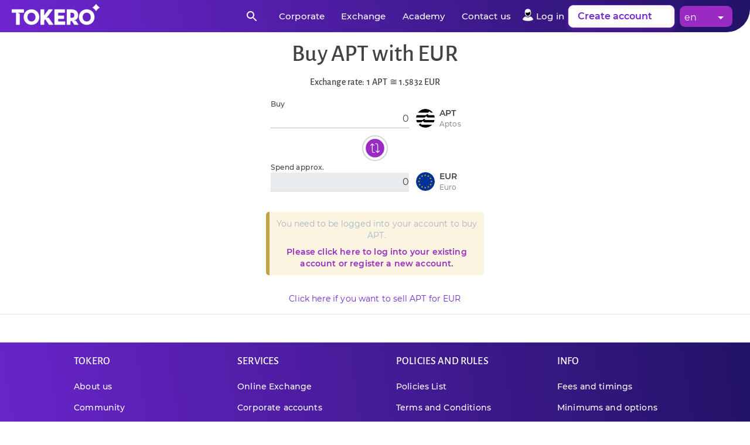

--- FILE ---
content_type: text/html; charset=utf-8
request_url: https://tokero.com/en/exchange/buy/apt/eur/
body_size: 21181
content:
<!DOCTYPE html>
<html lang="en"><head><link rel="shortcut icon" href="https://cdn.tokero.com/content/favicon/favicon.ico">
  <link rel="manifest" href="https://cdn.tokero.com/content/favicon/site.webmanifest">

  <meta charset="utf-8">
  <meta name="viewport" content="width=device-width, initial-scale=1.0">
  <base href="/">

  <link href="https://cdn.tokero.com/content/bootstrap/bootstrap-grid.min.css" rel="stylesheet">
  <link href="https://cdn.tokero.com/content/bootstrap/bootstrap-utilities.min.css" rel="stylesheet">

  <link href="_content/MudBlazor/MudBlazor.min.css" rel="stylesheet">
  <link href="_content/CodeBeam.MudBlazor.Extensions/MudExtensions.min.css" rel="stylesheet">

  <link href="https://cdn.tokero.com/content/fonts/fa/css/all.min.css" rel="stylesheet">
  <link href="https://cdn.tokero.com/content/utils/lightbox/fancybox.min.css" rel="stylesheet">
  <link href="https://cdn.tokero.com/content/fonts/fonts.css" rel="stylesheet">

  <link href="_content/v5.css" rel="stylesheet">

  <!--Blazor:{"type":"server","prerenderId":"3b3333f87b064016a18020e520e49619","key":{"locationHash":"77D12F14A8105320B1AAED6AE7E689DA0EC4483270A645E84079EAA0FFDF550D:5","formattedComponentKey":""},"sequence":0,"descriptor":"CfDJ8OqqQf8bzH5PgOnvfxl7S0y/E0e2NkVsHzepw80qtiVt65MS8k22xOCf0saP0jqP8Rkkl8t/ziUGJKnFsxmI5sIopX1O/r1Jx7wzG8dMHEjgIlmr4ZnTc1xyh5/1bsfjReG1RlVKf89UhAc/19mNg9I7bAP6aYuq\u002Bzkkm9dWzrXK6ug\u002BQsZq/sOBtSQWQUXHu6tqzB9fO34HlZFM0hgP5GABDWc2zoZ/cxNV5gWQSoTNQVG\u002BBsps2CGY/FYmberfcvtxuZUWdmUl6lqgxYaxdvgRQmfWT00t9h9xQ0OK9TEh/y2ZNx7oc\u002BnkzNqC9jaBRmRjWOG27dpiw1rqEhQFvoiN7Bb5RC/U6OSXeOxOmr\u002BXGsotIxH5Ck2B1WuywrrqUQ\u002BuxUaN/nwNu6Tz9g7/pOpUIoaalG\u002B1X8gLbe42FEvDCWxdwUKjEjkSK8lT3JJ/H7IC9hiftsOGLUPoE88QpGpkVDRhe5CGhteYSvjBqQ9Duqs5Hgo1l3517o4jEwpkT/HoFoZvZk5zNTSAw69WYxitOiF7NOOYSzgMLFJDmvdM9toVBxSyJH\u002BoxJJXGmWJdln4aXU6VuRmCVlpqX13KPQ="}--><title>Buy APT with EUR | TOKERO</title><meta name="title" content="Buy APT with EUR: Build Your Crypto Portfolio with TOKERO | TOKERO" />
  <meta name="description" content="Buy APT with EUR now at the best rate and transfer to your wallet  today. TOKERO users get the best rates and fastest times!" />
  <link rel="canonical" href="https://tokero.com/en/exchange/buy/apt/eur/" /><link rel="alternate" hreflang="x-default" href="https://tokero.com/en/exchange/buy/apt/eur/)" /><link rel="alternate" hreflang="en" href="https://tokero.com/en/exchange/buy/apt/eur/" /><link rel="alternate" hreflang="ro" href="https://tokero.com/ro/exchange/buy/apt/eur/" /><link rel="alternate" hreflang="fr" href="https://tokero.com/fr/exchange/buy/apt/eur/" /><link rel="alternate" hreflang="it" href="https://tokero.com/it/exchange/buy/apt/eur/" /><link rel="alternate" hreflang="pl" href="https://tokero.com/pl/exchange/buy/apt/eur/" /><link rel="alternate" hreflang="tr" href="https://tokero.com/tr/exchange/buy/apt/eur/" /><meta property="og:title" content="Buy APT with EUR: Build Your Crypto Portfolio with TOKERO" />
    <meta property="og:description" content="Buy APT with EUR now at the best rate and transfer to your wallet  today. TOKERO users get the best rates and fastest times!" />
    <meta property="og:url" content="https://tokero.com/en/exchange/buy/apt/eur/" />
    <meta property="og:locale" content="en" />
    <meta property="og:type" content="website" />
    <meta property="og:image" content="https://cdn.tokero.com/content/images/og-image-1200.jpg" />
    <meta property="og:site_name" content="tokero.com" />
    <meta property="og:image:secure_url" content="https://cdn.tokero.com/content/images/og-image-1200.jpg" />
    <meta name="twitter:card" content="summary" />
    <meta name="twitter:site" content="@tokeroexchange" />
    <meta name="twitter:creator" content="@tokeroexchange" />
    <meta name="twitter:title" content="Buy APT with EUR: Build Your Crypto Portfolio with TOKERO" />
    <meta name="twitter:description" content="Buy APT with EUR now at the best rate and transfer to your wallet  today. TOKERO users get the best rates and fastest times!" />
    <meta name="twitter:image" content="https://cdn.tokero.com/content/images/og-image-1200.jpg" /><meta property="fb:app_id" content="523137288472648" /><meta name="theme-color" content="#6E25D0">
  <meta name="msapplication-config" content="https://cdn.tokero.com/content/favicon/browserconfig.xml">
  <meta name="msapplication-TileColor" content="#ffffff">
  <link rel="preload" href="https://cdn.tokero.com/content/favicon/apple-touch-icon.png" as="image">
  <link rel="preload" href="https://cdn.tokero.com/content/favicon/favicon-32x32.png" as="image">
  <link rel="preload" href="https://cdn.tokero.com/content/favicon/favicon-16x16.png" as="image">
  <link rel="shortcut icon" href="https://cdn.tokero.com/content/favicon/favicon.ico">
  <link rel="mask-icon" href="https://cdn.tokero.com/content/favicon/safari-pinned-tab.svg"><script type="application/ld&#x2B;json">[{"type":"Product","productName":"Aptos","brand":"Aptos","description":"Buy APT with EUR now at the best rate and transfer to your wallet  today. TOKERO users get the best rates and fastest times!","images":"https://cdn.tokero.com/content/images/coins/APT.png","url":"tokero.com/en/exchange/buy/apt/eur/","offers":{"availability":"http://schema.org/InStock","price":1.56761675,"priceCurrency":"EUR","url":"https://tokero.com/en/exchange/buy/apt/eur/"}}]</script><script type="application/ld&#x2B;json">{"@type":"BreadcrumbList","itemListElement":[{"@type":"ListItem","item":[{"@type":"WebPage","url":["https://tokero.com/"],"@context":{"name":"https://schema.org"}}],"position":[1],"name":["Home"],"@context":{"name":"https://schema.org"}},{"@type":"ListItem","item":[{"@type":"WebPage","url":["https://tokero.com/en/exchange/buy/apt/eur//"],"@context":{"name":"https://schema.org"}}],"position":[2],"name":["Buy APT with EUR: Build Your Crypto Portfolio with TOKERO"],"@context":{"name":"https://schema.org"}}],"@context":{"name":"https://schema.org"}}</script><!--Blazor:{"prerenderId":"3b3333f87b064016a18020e520e49619"}-->
  <script>
        (function(w,d,s,l,i){w[l]=w[l]||[];w[l].push({'gtm.start':
    new Date().getTime(),event:'gtm.js'});var f=d.getElementsByTagName(s)[0],
    j=d.createElement(s),dl=l!='dataLayer'?'&l='+l:'';j.async=true;j.src=
    'https://www.googletagmanager.com/gtm.js?id='+i+dl;f.parentNode.insertBefore(j,f);
    })(window,document,'script','dataLayer','GTM-MK599Q9M');
  </script>
  <style>
    #components-reconnect-modal {
      transition: visibility 0s linear 5000ms;
    }

      #components-reconnect-modal,
      #components-reconnect-modal.components-reconnect-hide {
        display: none;
      }

        #components-reconnect-modal.components-reconnect-show,
        #components-reconnect-modal.components-reconnect-failed,
        #components-reconnect-modal.components-reconnect-rejected {
          display: none;
        }
  </style></head>

<body><div id="components-reconnect-modal"></div>

  <!--Blazor:{"type":"server","prerenderId":"79e801ded4434119a2055ffe94d9cba2","key":{"locationHash":"D515CEE1ADACCB6C0A3860C4FFF9B058CE251CB26F1DB2A92DC6014253239DF5:16","formattedComponentKey":""},"sequence":1,"descriptor":"CfDJ8OqqQf8bzH5PgOnvfxl7S0w1gjzkH7otjBRdNDuia64nZEY4Fj89CdRCCRYBeRKQAb7SEKSdSA3DbjhbmUwu7aAUhLQxmNNtef3Uzvkqu/yvzme9IzxvWbvrYQGQ2V52j39/7JlvIGWezeom/Nvl35MFV20DG/H1UKz7iXNVsN\u002BGBoML3sqFFFlygLmHqiOxgLn1pGkG/wAgaHDVaXDcCojE7mfRn/zByMKMc0Bw9Va7mxvJGKSBmijGW0mTwP5c527gDd2w1xBINx9F4Dd94zBCTO773\u002B7eZ9sS1lkZ3p0cJ5WhkDeGyDNmx0ewRm7n\u002B2xtidpWWoLKdCw1dJR\u002BgazGE5ZVVqtEevObx0FkEz3I3/EYOqFdLmtp3GyTiOEpA7RTMYv3pkRz\u002BF\u002BxCLDiuixm\u002BIik6zf8/Qnv9TC0DUfVlU6IIrRQ616KRIFuaHOkEpWxJVtNPd/fwy0k0KNJNrH6HbcRrgtgPSRC1GLvP/SCB\u002BaMlnnlL9vxFYNf1jN7jsHyNwz3EoiC2BSYA\u002Bb/W5Q="}--><style>
::-webkit-scrollbar {width: 8px;height: 8px;z-index: 1;}
::-webkit-scrollbar-track {background: transparent;}
::-webkit-scrollbar-thumb {background: #c4c4c4;border-radius: 1px;}
::-webkit-scrollbar-thumb:hover {background: #a6a6a6;}
html, body * {scrollbar-color: #c4c4c4 transparent;scrollbar-width: thin;}
</style>
<style>
    .mud-chart-serie:hover {
        filter: url(#lighten);
    }
</style>

<style>
:root{
--mud-palette-black: rgba(39,44,52,1);
--mud-palette-white: rgba(255,255,255,1);
--mud-palette-primary: rgba(110,37,208,1);
--mud-palette-primary-rgb: 110,37,208;
--mud-palette-primary-text: rgba(255,255,255,1);
--mud-palette-primary-darken: rgb(92,31,173);
--mud-palette-primary-lighten: rgb(130,60,221);
--mud-palette-primary-hover: rgba(110,37,208,0.058823529411764705);
--mud-palette-secondary: rgba(153,43,194,1);
--mud-palette-secondary-rgb: 153,43,194;
--mud-palette-secondary-text: rgba(255,255,255,1);
--mud-palette-secondary-darken: rgb(126,35,159);
--mud-palette-secondary-lighten: rgb(173,63,213);
--mud-palette-secondary-hover: rgba(153,43,194,0.058823529411764705);
--mud-palette-tertiary: rgba(30,200,165,1);
--mud-palette-tertiary-rgb: 30,200,165;
--mud-palette-tertiary-text: rgba(255,255,255,1);
--mud-palette-tertiary-darken: rgb(25,169,140);
--mud-palette-tertiary-lighten: rgb(42,223,187);
--mud-palette-tertiary-hover: rgba(30,200,165,0.058823529411764705);
--mud-palette-info: rgba(33,150,243,1);
--mud-palette-info-rgb: 33,150,243;
--mud-palette-info-text: rgba(255,255,255,1);
--mud-palette-info-darken: rgb(12,128,223);
--mud-palette-info-lighten: rgb(71,167,245);
--mud-palette-info-hover: rgba(33,150,243,0.058823529411764705);
--mud-palette-success: rgba(0,200,83,1);
--mud-palette-success-rgb: 0,200,83;
--mud-palette-success-text: rgba(255,255,255,1);
--mud-palette-success-darken: rgb(0,163,68);
--mud-palette-success-lighten: rgb(0,235,98);
--mud-palette-success-hover: rgba(0,200,83,0.058823529411764705);
--mud-palette-warning: rgba(255,152,0,1);
--mud-palette-warning-rgb: 255,152,0;
--mud-palette-warning-text: rgba(255,255,255,1);
--mud-palette-warning-darken: rgb(214,129,0);
--mud-palette-warning-lighten: rgb(255,167,36);
--mud-palette-warning-hover: rgba(255,152,0,0.058823529411764705);
--mud-palette-error: rgba(244,67,54,1);
--mud-palette-error-rgb: 244,67,54;
--mud-palette-error-text: rgba(255,255,255,1);
--mud-palette-error-darken: rgb(242,28,13);
--mud-palette-error-lighten: rgb(246,96,85);
--mud-palette-error-hover: rgba(244,67,54,0.058823529411764705);
--mud-palette-dark: rgba(66,66,66,1);
--mud-palette-dark-rgb: 66,66,66;
--mud-palette-dark-text: rgba(255,255,255,1);
--mud-palette-dark-darken: rgb(46,46,46);
--mud-palette-dark-lighten: rgb(87,87,87);
--mud-palette-dark-hover: rgba(66,66,66,0.058823529411764705);
--mud-palette-text-primary: rgba(66,66,66,1);
--mud-palette-text-secondary: rgba(0,0,0,0.5372549019607843);
--mud-palette-text-disabled: rgba(0,0,0,0.3764705882352941);
--mud-palette-action-default: rgba(0,0,0,0.5372549019607843);
--mud-palette-action-default-hover: rgba(0,0,0,0.058823529411764705);
--mud-palette-action-disabled: rgba(0,0,0,0.25882352941176473);
--mud-palette-action-disabled-background: rgba(0,0,0,0.11764705882352941);
--mud-palette-surface: rgba(255,255,255,1);
--mud-palette-background: rgba(255,255,255,1);
--mud-palette-background-gray: rgba(245,245,245,1);
--mud-palette-drawer-background: rgba(255,255,255,1);
--mud-palette-drawer-text: rgba(66,66,66,1);
--mud-palette-drawer-icon: rgba(97,97,97,1);
--mud-palette-appbar-background: rgba(110,37,208,1);
--mud-palette-appbar-text: rgba(255,255,255,1);
--mud-palette-lines-default: rgba(0,0,0,0.11764705882352941);
--mud-palette-lines-inputs: rgba(189,189,189,1);
--mud-palette-table-lines: rgba(224,224,224,1);
--mud-palette-table-striped: rgba(0,0,0,0.0196078431372549);
--mud-palette-table-hover: rgba(0,0,0,0.0392156862745098);
--mud-palette-divider: rgba(224,224,224,1);
--mud-palette-divider-light: rgba(0,0,0,0.8);
--mud-palette-skeleton: rgba(0,0,0,0.10980392156862745);
--mud-palette-gray-default: #9E9E9E;
--mud-palette-gray-light: #BDBDBD;
--mud-palette-gray-lighter: #E0E0E0;
--mud-palette-gray-dark: #757575;
--mud-palette-gray-darker: #616161;
--mud-palette-overlay-dark: rgba(33,33,33,0.4980392156862745);
--mud-palette-overlay-light: rgba(255,255,255,0.4980392156862745);
--mud-ripple-color: var(--mud-palette-text-primary);
--mud-ripple-opacity: 0.1;
--mud-ripple-opacity-secondary: 0.2;
--mud-elevation-0: none;
--mud-elevation-1: 0px 2px 1px -1px rgba(0,0,0,0.2),0px 1px 1px 0px rgba(0,0,0,0.14),0px 1px 3px 0px rgba(0,0,0,0.12);
--mud-elevation-2: 0px 3px 1px -2px rgba(0,0,0,0.2),0px 2px 2px 0px rgba(0,0,0,0.14),0px 1px 5px 0px rgba(0,0,0,0.12);
--mud-elevation-3: 0px 3px 3px -2px rgba(0,0,0,0.2),0px 3px 4px 0px rgba(0,0,0,0.14),0px 1px 8px 0px rgba(0,0,0,0.12);
--mud-elevation-4: 0px 2px 4px -1px rgba(0,0,0,0.2),0px 4px 5px 0px rgba(0,0,0,0.14),0px 1px 10px 0px rgba(0,0,0,0.12);
--mud-elevation-5: 0px 3px 5px -1px rgba(0,0,0,0.2),0px 5px 8px 0px rgba(0,0,0,0.14),0px 1px 14px 0px rgba(0,0,0,0.12);
--mud-elevation-6: 0px 3px 5px -1px rgba(0,0,0,0.2),0px 6px 10px 0px rgba(0,0,0,0.14),0px 1px 18px 0px rgba(0,0,0,0.12);
--mud-elevation-7: 0px 4px 5px -2px rgba(0,0,0,0.2),0px 7px 10px 1px rgba(0,0,0,0.14),0px 2px 16px 1px rgba(0,0,0,0.12);
--mud-elevation-8: 0px 5px 5px -3px rgba(0,0,0,0.2),0px 8px 10px 1px rgba(0,0,0,0.14),0px 3px 14px 2px rgba(0,0,0,0.12);
--mud-elevation-9: 0px 5px 6px -3px rgba(0,0,0,0.2),0px 9px 12px 1px rgba(0,0,0,0.14),0px 3px 16px 2px rgba(0,0,0,0.12);
--mud-elevation-10: 0px 6px 6px -3px rgba(0,0,0,0.2),0px 10px 14px 1px rgba(0,0,0,0.14),0px 4px 18px 3px rgba(0,0,0,0.12);
--mud-elevation-11: 0px 6px 7px -4px rgba(0,0,0,0.2),0px 11px 15px 1px rgba(0,0,0,0.14),0px 4px 20px 3px rgba(0,0,0,0.12);
--mud-elevation-12: 0px 7px 8px -4px rgba(0,0,0,0.2),0px 12px 17px 2px rgba(0,0,0,0.14),0px 5px 22px 4px rgba(0,0,0,0.12);
--mud-elevation-13: 0px 7px 8px -4px rgba(0,0,0,0.2),0px 13px 19px 2px rgba(0,0,0,0.14),0px 5px 24px 4px rgba(0,0,0,0.12);
--mud-elevation-14: 0px 7px 9px -4px rgba(0,0,0,0.2),0px 14px 21px 2px rgba(0,0,0,0.14),0px 5px 26px 4px rgba(0,0,0,0.12);
--mud-elevation-15: 0px 8px 9px -5px rgba(0,0,0,0.2),0px 15px 22px 2px rgba(0,0,0,0.14),0px 6px 28px 5px rgba(0,0,0,0.12);
--mud-elevation-16: 0px 8px 10px -5px rgba(0,0,0,0.2),0px 16px 24px 2px rgba(0,0,0,0.14),0px 6px 30px 5px rgba(0,0,0,0.12);
--mud-elevation-17: 0px 8px 11px -5px rgba(0,0,0,0.2),0px 17px 26px 2px rgba(0,0,0,0.14),0px 6px 32px 5px rgba(0,0,0,0.12);
--mud-elevation-18: 0px 9px 11px -5px rgba(0,0,0,0.2),0px 18px 28px 2px rgba(0,0,0,0.14),0px 7px 34px 6px rgba(0,0,0,0.12);
--mud-elevation-19: 0px 9px 12px -6px rgba(0,0,0,0.2),0px 19px 29px 2px rgba(0,0,0,0.14),0px 7px 36px 6px rgba(0,0,0,0.12);
--mud-elevation-20: 0px 10px 13px -6px rgba(0,0,0,0.2),0px 20px 31px 3px rgba(0,0,0,0.14),0px 8px 38px 7px rgba(0,0,0,0.12);
--mud-elevation-21: 0px 10px 13px -6px rgba(0,0,0,0.2),0px 21px 33px 3px rgba(0,0,0,0.14),0px 8px 40px 7px rgba(0,0,0,0.12);
--mud-elevation-22: 0px 10px 14px -6px rgba(0,0,0,0.2),0px 22px 35px 3px rgba(0,0,0,0.14),0px 8px 42px 7px rgba(0,0,0,0.12);
--mud-elevation-23: 0px 11px 14px -7px rgba(0,0,0,0.2),0px 23px 36px 3px rgba(0,0,0,0.14),0px 9px 44px 8px rgba(0,0,0,0.12);
--mud-elevation-24: 0px 11px 15px -7px rgba(0,0,0,0.2),0px 24px 38px 3px rgba(0,0,0,0.14),0px 9px 46px 8px rgba(0,0,0,0.12);
--mud-elevation-25: 0 5px 5px -3px rgba(0,0,0,.06), 0 8px 10px 1px rgba(0,0,0,.042), 0 3px 14px 2px rgba(0,0,0,.036);
--mud-default-borderradius: 4px;
--mud-drawer-width-left: 240px;
--mud-drawer-width-right: 240px;
--mud-drawer-width-mini-left: 56px;
--mud-drawer-width-mini-right: 56px;
--mud-appbar-height: 64px;
--mud-typography-default-family: 'Montserrat','Roboto','Arial','sans-serif';
--mud-typography-default-size: .875rem;
--mud-typography-default-weight: 400;
--mud-typography-default-lineheight: 1.43;
--mud-typography-default-letterspacing: .01071em;
--mud-typography-default-text-transform: none;
--mud-typography-h1-family: 'Montserrat','Roboto','Arial','sans-serif';
--mud-typography-h1-size: 6rem;
--mud-typography-h1-weight: 300;
--mud-typography-h1-lineheight: 1.167;
--mud-typography-h1-letterspacing: -.01562em;
--mud-typography-h1-text-transform: none;
--mud-typography-h2-family: 'Montserrat','Roboto','Arial','sans-serif';
--mud-typography-h2-size: 3.75rem;
--mud-typography-h2-weight: 300;
--mud-typography-h2-lineheight: 1.2;
--mud-typography-h2-letterspacing: -.00833em;
--mud-typography-h2-text-transform: none;
--mud-typography-h3-family: 'Montserrat','Roboto','Arial','sans-serif';
--mud-typography-h3-size: 3rem;
--mud-typography-h3-weight: 400;
--mud-typography-h3-lineheight: 1.167;
--mud-typography-h3-letterspacing: 0;
--mud-typography-h3-text-transform: none;
--mud-typography-h4-family: 'Montserrat','Roboto','Arial','sans-serif';
--mud-typography-h4-size: 2.125rem;
--mud-typography-h4-weight: 400;
--mud-typography-h4-lineheight: 1.235;
--mud-typography-h4-letterspacing: .00735em;
--mud-typography-h4-text-transform: none;
--mud-typography-h5-family: 'Montserrat','Roboto','Arial','sans-serif';
--mud-typography-h5-size: 1.5rem;
--mud-typography-h5-weight: 400;
--mud-typography-h5-lineheight: 1.334;
--mud-typography-h5-letterspacing: 0;
--mud-typography-h5-text-transform: none;
--mud-typography-h6-family: 'Montserrat','Roboto','Arial','sans-serif';
--mud-typography-h6-size: 1.25rem;
--mud-typography-h6-weight: 500;
--mud-typography-h6-lineheight: 1.6;
--mud-typography-h6-letterspacing: .0075em;
--mud-typography-h6-text-transform: none;
--mud-typography-subtitle1-family: 'Montserrat','Roboto','Arial','sans-serif';
--mud-typography-subtitle1-size: 1rem;
--mud-typography-subtitle1-weight: 400;
--mud-typography-subtitle1-lineheight: 1.75;
--mud-typography-subtitle1-letterspacing: .00938em;
--mud-typography-subtitle1-text-transform: none;
--mud-typography-subtitle2-family: 'Montserrat','Roboto','Arial','sans-serif';
--mud-typography-subtitle2-size: .875rem;
--mud-typography-subtitle2-weight: 500;
--mud-typography-subtitle2-lineheight: 1.57;
--mud-typography-subtitle2-letterspacing: .00714em;
--mud-typography-subtitle2-text-transform: none;
--mud-typography-body1-family: 'Montserrat','Roboto','Arial','sans-serif';
--mud-typography-body1-size: 1rem;
--mud-typography-body1-weight: 400;
--mud-typography-body1-lineheight: 1.5;
--mud-typography-body1-letterspacing: .00938em;
--mud-typography-body1-text-transform: none;
--mud-typography-body2-family: 'Montserrat','Roboto','Arial','sans-serif';
--mud-typography-body2-size: .875rem;
--mud-typography-body2-weight: 400;
--mud-typography-body2-lineheight: 1.43;
--mud-typography-body2-letterspacing: .01071em;
--mud-typography-body2-text-transform: none;
--mud-typography-input-family: 'Montserrat','Roboto','Arial','sans-serif';
--mud-typography-input-size: 1rem;
--mud-typography-input-weight: 400;
--mud-typography-input-lineheight: 1.1876;
--mud-typography-input-letterspacing: .00938em;
--mud-typography-input-text-transform: none;
--mud-typography-button-family: 'Montserrat','Roboto','Arial','sans-serif';
--mud-typography-button-size: .875rem;
--mud-typography-button-weight: 500;
--mud-typography-button-lineheight: 1.75;
--mud-typography-button-letterspacing: .02857em;
--mud-typography-button-text-transform: none;
--mud-typography-caption-family: 'Montserrat','Roboto','Arial','sans-serif';
--mud-typography-caption-size: .75rem;
--mud-typography-caption-weight: 400;
--mud-typography-caption-lineheight: 1.66;
--mud-typography-caption-letterspacing: .03333em;
--mud-typography-caption-text-transform: none;
--mud-typography-overline-family: 'Montserrat','Roboto','Arial','sans-serif';
--mud-typography-overline-size: .75rem;
--mud-typography-overline-weight: 400;
--mud-typography-overline-lineheight: 2.66;
--mud-typography-overline-letterspacing: .08333em;
--mud-typography-overline-text-transform: none;
--mud-zindex-drawer: 1100;
--mud-zindex-appbar: 1300;
--mud-zindex-dialog: 1400;
--mud-zindex-popover: 1200;
--mud-zindex-snackbar: 1500;
--mud-zindex-tooltip: 1600;
--mud-native-html-color-scheme: light;
}
</style>

<div class="mud-popover-provider"><div id="popovercontent-7ee7cb53-3cae-4333-b401-5be586eb2aca" data-ticks="0" class="mud-popover mud-popover-top-center mud-popover-anchor-bottom-center mud-popover-overflow-flip-onopen mud-popover-relative-width mud-paper mud-elevation-8 overflow-y-auto custom-select-popover language-popover custom-select-popover-topbar" style="transition-duration:251ms;transition-delay:0ms;max-height:300px;"></div><div id="popovercontent-3a7efee0-e5c1-49ec-8bd7-e6650b255bac" data-ticks="0" class="mud-popover mud-popover-top-center mud-popover-anchor-bottom-center mud-popover-overflow-flip-onopen mud-popover-relative-width mud-paper mud-elevation-8 overflow-y-auto custom-select-popover language-popover custom-select-popover-footer" style="transition-duration:251ms;transition-delay:0ms;max-height:300px;"></div></div>

<div id="mud-snackbar-container" class="mud-snackbar-location-top-right"></div>

<div class="mud-layout" style=""><div class="layout "><div class=""><div class="blazor-element"><nav class="no-tokero-blog-app fixed-top navigation" aria-label="Topbar menu" role="navigation"><div class="logoImage"><a href="/en/" title="TOKERO" class="logoImageLink" id="tokero-home-logo"><picture><img srcset="https://cdn.tokero.com/content/images/tokero-logo-white.png, https://cdn.tokero.com/content/images/tokero-logo-white-2x.png 2x, https://cdn.tokero.com/content/images/tokero-logo-white-3x.png 3x" type="image/png" width="150" height="50" /></picture></a></div>
    <ul class="menuContainer mr-5"><li class="flex items-center !mb-0 mr-2"><button type="button" class="mud-button-root mud-icon-button mud-ripple mud-ripple-icon" style="color:white" __internal_stopPropagation_onclick><span class="mud-icon-button-label"><svg class="mud-icon-root mud-svg-icon mud-icon-size-medium" focusable="false" viewBox="0 0 24 24" aria-hidden="true" role="img"><path d="M0 0h24v24H0z" fill="none"/><path d="M15.5 14h-.79l-.28-.27C15.41 12.59 16 11.11 16 9.5 16 5.91 13.09 3 9.5 3S3 5.91 3 9.5 5.91 16 9.5 16c1.61 0 3.09-.59 4.23-1.57l.27.28v.79l5 4.99L20.49 19l-4.99-5zm-6 0C7.01 14 5 11.99 5 9.5S7.01 5 9.5 5 14 7.01 14 9.5 11.99 14 9.5 14z"/></svg></span></button></li>
      <li class="hidden lg:flex !mb-0"><a href="/en/corporate/" class="menuItemText" id="corporate-header-link">Corporate</a></li>
      <li class="hidden lg:flex !mb-0"><a href="/en/exchange/" class="menuItemText" id="exchange-header-link">Exchange</a></li>
      <li class="hidden md:flex !mb-0"><a href="/en/academy/" class="menuItemText" id="academy-header-link">Academy</a></li>
      <li class="hidden md:flex !mb-0"><a href="/en/contact/" class="menuItemText" id="contact-us-header-link">Contact us</a></li><li class="flex !mb-0"><a href="/en/login/" class="navLinkTitle flex"><svg width="21" height="25" viewBox="0 2 24 24" fill="none" xmlns="http://www.w3.org/2000/svg"><path d="M16.25 7.5C16.25 11.6421 13.5637 15 10.25 15C6.93629 15 4.25 11.6421 4.25 7.5C4.25 3.35786 5.23438 0 10.25 0C15.2656 0 16.25 3.35786 16.25 7.5Z" fill="white"></path>
              <path d="M14.5 5C11.8849 8.49091 7.02546 7.48485 5.5 7C5.5 8.93939 6.8619 13.5 10 13.5C13.1381 13.5 16 9.5 14.5 5Z" fill="black"></path>
              <path fillRule="evenodd" clipRule="evenodd" fill="white" d="M5.85714 14.6429C4.14881 15.1309 0.585714 16.9857 0 20.5C0.488095 21.4762 3.22143 23.4286 10.25 23.4286C17.2786 23.4286 20.0119 21.4762 20.5 20.5C19.9143 16.9857 16.3512 15.1309 14.6429 14.6429C13.4714 15.8143 11.2262 16.5 10.25 16.5C9.27381 16.5 7.02857 15.8143 5.85714 14.6429Z"></path></svg>
            <span class="hidden md:flex text-white pt-[2px] pl-[2px]" id="login-header-link">Log in</span></a></li><li class="mr-2 !mb-0 hidden md:flex"><a href="/en/register/" class="button-white flex !pb-2 !pt-2" id="create-account-header-link">Create account <i class="fa-solid fa-arrow-right ml-2 mt-1 -mr-[6px] hidden xl:block"></i></a></li><li class="footer-language-selector  flex hidden md:block -mr-[10px]"><style>
  .custom-select-popover {
    min-width: 85px !important;
    width: 170px !important;
    max-width: 70%;
    overflow-x: hidden !important;
    white-space: normal !important;
  }

  .language-popover {
    color: white !important;
    background-color: #992bc2 !important;
  }

  .custom-select-popover-topbar {
    position: fixed !important;
    top: 45px !important;
    z-index: 9999;
  }

    .custom-select-popover-topbar > .mud-list > .mud-list-item > .mud-list-item-text {
      margin-left: 10px !important;
    }

  .custom-select-popover-footer {
    min-width: 135px !important;
    max-width: 100%;
  }

    .custom-select-popover-footer > .mud-list > .mud-list-item > .mud-list-item-text {
      margin-left: 25px !important;
    }

  .mud-input-slot > span > img {
    margin-bottom: 0px !important;
  }

  .footer-language-selector > mud-typography {
    display: flex !important;
    font-size: 12px !important;
  }
</style>

<div class="mud-select" id="select67ccwyd4"><div class="mud-input-control mud-select bg-smoke-white px-2 pb-0 pt-1 text-gray-700 rounded-md border-none shadow-sm focus:border-blue-500 focus:ring focus:ring-blue-200" style="max-width: 170px !important; background-color: #992bc2 !important; display: flex!important; align-items: center"><div class="mud-input-control-input-container"><div class="mud-input mud-input-text mud-input-adorned-end mud-shrink mud-typography-input mud-select-input !text-white"><input class="mud-input-slot mud-input-root mud-input-root-text mud-input-root-adorned-end mud-select-input !text-white" id="" type="text" value="en" readonly inputmode="text" maxlength="524288" aria-invalid="false" aria-required="false" /><div class="mud-input-slot mud-input-root mud-input-root-text mud-input-root-adorned-end mud-select-input !text-white" style="display:none" tabindex="-1"></div><div class="mud-input-adornment mud-input-adornment-end mud-select-input !text-white"><svg class="mud-icon-root mud-svg-icon mud-icon-size-medium mud-input-adornment-icon" focusable="false" viewBox="0 0 24 24" aria-hidden="true" role="img" tabindex="-1"><path d="M0 0h24v24H0z" fill="none"/><path d="M7 10l5 5 5-5z"/></svg></div></div>
                <div id="popover-7ee7cb53-3cae-4333-b401-5be586eb2aca" class="mud-popover-cascading-value"></div></div></div></div>
    

</li>

      </ul></nav></div>


<style>
  .footer-language-selector {
    max-width: 90px !important;
  }

  .topbar-language-selector {
    margin-top: 55px !important;
  }

  .mud-select-input {
    display: flex !important;
  }

    .mud-select-input > span {
      margin-left: 4px !important;
      margin-bottom: 1px !important;
    }

  .navigation li {
    margin-bottom: 0px !important;
  }

  .topbar-dropdown {
    width: 170px !important;
    position: fixed !important;
    top: 45px !important;
    background-color: white !important;
    box-shadow: 0 5px 7px rgba(0, 0, 0, 0.2); /* soft shadow */
    border-radius: 8px; /* rounded corners */
  }

  @media(max-width: 770px) {
    .topbar-dropdown {
      right: 8px !important;
    }
  }
</style><div class="mud-main-content blazor-element"><div class="flex flex-col justify-between min-h-screen"><main><div class="flex flex-col">



<style>
  .mud-input-label.mud-input-label-animated.mud-input-label-text.mud-disabled.mud-input-label-inputcontrol {
    color: #424242;
  }
</style>

<div class="mb-4"><div class="row flex justify-center"><div class="col-12 lg:col-5 !max-w-[420px]"><div class="text-center"><h1 id="buy-title">Buy APT with EUR</h1><h6 class="text-md">Exchange rate: 1 APT ≅ 1.5832 EUR</h6></div><div class=""><form method="post" class="gap-8" action="/en/exchange/buy/apt/eur/"><input type="hidden" name="_handler" value="exchange-buy" /><input type="hidden" name="__RequestVerificationToken" value="CfDJ8OqqQf8bzH5PgOnvfxl7S0zJvUn66V_9uSnFrW0q-gB_vkjiqXMv48Hyv4q0XLv1-9RGqM-tKO8qkKuMyb5JyRMbpdqWZm5MSoyLfqduFzzxinvFsxxMa-DkWiQje3yLIWrFmzRngxK-UfvA_UuOhhk" />
              <div class="flex flex-col gap-y-3 mt-4"><div class="d-flex w-full p-1 align-items-start"><div class="d-flex flex-column justify-content-center flex-grow-1 ms-3"><div id="numericFieldqxubfucm" class="mud-input-control mud-input-text-with-label mud-input-input-control mud-input-number-control mud-input-nospin w-100 exchange-input"><div class="mud-input-control-input-container"><div class="mud-input mud-input-text mud-input-text-with-label mud-input-underline mud-shrink mud-typography-input"><input class="mud-input-slot mud-input-root mud-input-root-text" id="exchange-buy-spend" type="text" value="0" placeholder="Enter amount" inputmode="decimal" pattern="[0-9,.\-]*" maxlength="524288" aria-invalid="false" aria-required="false" /><div class="mud-input-slot mud-input-root mud-input-root-text" style="display:none" tabindex="-1"></div></div><label class="mud-input-label mud-input-label-animated mud-input-label-text mud-input-label-inputcontrol" for="exchange-buy-spend">Buy</label></div></div>

                      <div class="d-flex flex-column align-items-end w-100 mt-2"></div></div>
                    <div class="d-flex align-items-center !pl-0 !pr-0 ml-3 pt-3" style="width:120px;"><div class="d-flex align-items-center"><img src="https://cdn.tokero.com/content/images/coins/APT.png" alt="APT logo" class="w-8 h-8 rounded-full me-2" />
                        <div class="d-flex flex-column align-items-start"><div class="text-sm font-semibold">APT</div>
                          <div class="text-xs text-gray-500">Aptos</div></div></div></div></div>
                <div class="flex justify-center cursor-pointer"><a id="swich-coin-icon" class="inline-block rounded-full border-2 border-gray-300 hover:bg-gray-200 transition"><img src="https://cdn.tokero.com/content/images/switch.svg" alt="masure in icon" class="w-10 h-10 rounded-full object-cover" /></a></div>
                <div class="d-flex w-full p-1 align-items-start"><div class="d-flex flex-column justify-content-center flex-grow-1 ms-3"><div class="mud-input-control mud-input-text-with-label mud-input-input-control w-100 exchange-input"><div class="mud-input-control-input-container"><div class="mud-input mud-input-text mud-input-text-with-label mud-input-underline mud-shrink mud-disabled mud-typography-input" style="background-color:#e9ecef"><input class="mud-input-slot mud-input-root mud-input-root-text" id="exchange-buy-receive" type="text" value="0" placeholder="Enter amount" disabled inputmode="decimal" maxlength="524288" aria-invalid="false" aria-required="false" /><div class="mud-input-slot mud-input-root mud-input-root-text" style="display:none"></div></div><label class="mud-input-label mud-input-label-animated mud-input-label-text mud-disabled mud-input-label-inputcontrol" for="exchange-buy-receive">Spend approx.</label></div></div></div>
                    <div class="d-flex align-items-center !pl-0 !pr-0 ml-3 pt-3" style="width:120px;"><div class="d-flex align-items-center"><img src="https://cdn.tokero.com/content/images/coins/EUR.png" alt="EUR logo" class="w-8 h-8 rounded-full me-2" />
                        <div class="d-flex flex-column align-items-start"><div class="text-sm font-semibold">EUR</div>
                          <div class="text-xs text-gray-500">Euro</div></div></div></div></div></div><div class="warning-container mx-2 text-center"><div class="text-white-gray">You need to be logged into your account to buy APT.
                    <a href="/en/login-or-register/?returnUrl=/en/exchange/buy/apt/eur/" class="text-secondary mt-2 inline-block font-semibold">Please click here to log into your existing account or register a new account.</a></div></div></form></div><div class="flex justify-center mt-4"><a id="click-here-if-you-want-to-sell" class="text-primary cursor-pointer text-base normal-case hover:text-[#6e25d0] text-center" href="exchange/sell/apt/eur/" __internal_preventDefault_onclick>Click here if you want to sell APT for EUR</a></div></div></div></div></div></main><div>
            
            <div class="w-full" style="border-top: 1px solid #e0e0e0 !important; border-bottom: 1px solid #e0e0e0 !important;"><nav arialabel="breadcrumb" class="blazor-element breadcrumb h-[47px] items-center container"></nav></div><style>
  .mud-breadcrumbs {
    padding: 0 !important;
    height: 55px !important;
  }

  .rewardsCard {
    margin-top: 0.5rem;
    text-align: center;
  }

    .rewardsCard > .referralLink {
      color: #6e25d0;
      text-align: center;
    }

    .rewardsCard > .shareButtonsContainer {
      margin-top: 1rem;
      margin-bottom: 1rem;
      display: flex;
      justify-content: center;
    }

      .rewardsCard > .shareButtonsContainer > button {
        margin-right: 1.5rem;
        margin-left: 1.5rem;
        display: flex;
        border-radius:8px !important;
      }
</style>
            <div class=""><footer class="blazor-element w-full py-4 footer-component pt-5" style="padding-bottom: 0px !important;"><div class="m-0 more-container flex justify-center md:justify-around footer-list pb-3 ml-2"><div class="row align-center justify-center"><div class="text-white title-text grid grid-cols-1 md:grid-cols-4 gap-x-0 lg:gap-x-14" style="padding-left: 0px !important; padding-right: 0px !important"><div class="col-10 lg:col-8 pl-1 lg:pl-3 break-normal md:whitespace-normal lg:whitespace-nowrap"><h3 class="mb-4 text-lg">TOKERO</h3>
                <ul class="space-y-2 pl-0 text-sm list-none"><li class="md:!whitespace-nowrap"><a id="tokero-footer-about-us" data-testid="tokero-footer-about-us" href="/en/about-us/" target="_self" class="text-white">About us</a></li><li class="md:!whitespace-nowrap"><a id="tokero-footer-community" data-testid="tokero-footer-community" href="/en/community/" target="_self" class="text-white">Community</a></li><li class="md:!whitespace-nowrap"><a id="tokero-footer-meet-the-team" data-testid="tokero-footer-meet-the-team" href="/en/team/" target="_self" class="text-white">Meet The Team</a></li><li class="md:!whitespace-nowrap"><a id="tokero-footer-blog" data-testid="tokero-footer-blog" href="/en/blog/" target="_self" class="text-white">Blog</a></li><li class="md:!whitespace-nowrap"><a id="tokero-footer-careers" data-testid="tokero-footer-careers" href="/en/page/careers/" target="_self" class="text-white">HiCryptoCareer!</a></li><li class="md:!whitespace-nowrap"><a id="tokero-footer-webinars" data-testid="tokero-footer-webinars" href="/en/webinars/" target="_self" class="text-white">Webinars</a></li><li class="md:!whitespace-nowrap"><a id="tokero-footer-launchpad-events" data-testid="tokero-footer-launchpad-events" href="/en/launchpad/" target="_self" class="text-white">Launchpad Events</a></li><li class="md:!whitespace-nowrap"><a id="tokero-footer-downloadable-assets" data-testid="tokero-footer-downloadable-assets" href="/en/downloads/" target="_self" class="text-white">Downloadable Assets</a></li></ul></div>
              <hr class="border-t-gray-700 w-full border md:hidden">

              
              <div class="col-10 lg:col-8 pl-2 lg:pl-3 break-normal md:whitespace-normal lg:whitespace-nowrap"><h3 class="mb-4 text-lg uppercase">Services</h3>
                <ul class="space-y-2 pl-0 mb-2 text-sm list-none"><li><a id="services-footer-online-exchange" data-testid="services-footer-online-exchange" href="/en/exchange/" target="_self" class="text-white">Online Exchange</a></li><li><a id="services-footer-corporate-accounts" data-testid="services-footer-corporate-accounts" href="/en/corporate/" target="_self" class="text-white">Corporate accounts</a></li><li><a id="services-footer-academy" data-testid="services-footer-academy" href="/en/academy/" target="_self" class="text-white">TOKERO Academy<span class="bg-yellow-500 text-white px-2 py-1 ml-2 rounded text-xs">New!</span></a></li><li><a id="services-footer-pro" data-testid="services-footer-pro" href="/en/page/pro/" target="_self" class="text-white">TOKERO PRO</a></li><li><a id="services-footer-ventures" data-testid="services-footer-ventures" href="/en/page/tokero-ventures/" target="_self" class="text-white">TOKERO Ventures<span class="bg-yellow-500 text-white px-2 py-1 ml-2 rounded text-xs">New!</span></a></li><li><a id="services-footer-crypto-spots" data-testid="services-footer-crypto-spots" href="/en/crypto-spots/romania/" target="_self" class="text-white">Crypto Spots</a></li><li><a id="services-footer-referrals" data-testid="services-footer-referrals" href="/en/referral-program/" target="_self" class="text-white">Referral</a></li><li><a id="services-footer-contact" data-testid="services-footer-contact" href="/en/contact/" target="_self" class="text-white">Contact us</a></li><li><a id="services-footer-apply-for-listing" data-testid="services-footer-apply-for-listing" href="/en/get-listed/" target="_self" class="text-white">Apply For Listing</a></li><li><a id="services-footer-launchpad" data-testid="services-footer-launchpad" href="/en/page/tokero-launchpad-listing/" target="_self" class="text-white">TOKERO Launchpad<span class="bg-yellow-500 text-white px-2 py-1 ml-2 rounded text-xs">New!</span></a></li></ul>
                <div class="footer-language-selector mt-1 flex max-w-[450px] text-center"><style>
  .custom-select-popover {
    min-width: 85px !important;
    width: 170px !important;
    max-width: 70%;
    overflow-x: hidden !important;
    white-space: normal !important;
  }

  .language-popover {
    color: white !important;
    background-color: #992bc2 !important;
  }

  .custom-select-popover-topbar {
    position: fixed !important;
    top: 45px !important;
    z-index: 9999;
  }

    .custom-select-popover-topbar > .mud-list > .mud-list-item > .mud-list-item-text {
      margin-left: 10px !important;
    }

  .custom-select-popover-footer {
    min-width: 135px !important;
    max-width: 100%;
  }

    .custom-select-popover-footer > .mud-list > .mud-list-item > .mud-list-item-text {
      margin-left: 25px !important;
    }

  .mud-input-slot > span > img {
    margin-bottom: 0px !important;
  }

  .footer-language-selector > mud-typography {
    display: flex !important;
    font-size: 12px !important;
  }
</style>

<div class="mud-select" id="selectzm7pjlui"><div class="mud-input-control mud-select bg-smoke-white px-2 pb-0 pt-1 text-gray-700 rounded-md border-none shadow-sm focus:border-blue-500 focus:ring focus:ring-blue-200" style="max-width: 110px !important; width:110px !important; background-color: #992bc2 !important; display: flex!important; align-items: center;"><div class="mud-input-control-input-container"><div class="mud-input mud-input-text mud-input-adorned-end mud-shrink mud-typography-input mud-select-input !text-white !text-sm"><input class="mud-input-slot mud-input-root mud-input-root-text mud-input-root-adorned-end mud-select-input !text-white !text-sm" id="" type="text" value="en" readonly inputmode="text" maxlength="524288" aria-invalid="false" aria-required="false" /><div class="mud-input-slot mud-input-root mud-input-root-text mud-input-root-adorned-end mud-select-input !text-white !text-sm" style="display:none" tabindex="-1"></div><div class="mud-input-adornment mud-input-adornment-end mud-select-input !text-white !text-sm"><svg class="mud-icon-root mud-svg-icon mud-icon-size-medium mud-input-adornment-icon" focusable="false" viewBox="0 0 24 24" aria-hidden="true" role="img" tabindex="-1"><path d="M0 0h24v24H0z" fill="none"/><path d="M7 10l5 5 5-5z"/></svg></div></div>
                <div id="popover-3a7efee0-e5c1-49ec-8bd7-e6650b255bac" class="mud-popover-cascading-value"></div></div></div></div>
    

</div></div>
              <hr class="border-t-gray-700 w-full border md:hidden">

              
              <div class="col-10 lg:col-8 pl-1 lg:pl-3 break-normal md:whitespace-normal lg:whitespace-nowrap"><h3 class="mb-4 text-lg uppercase">Policies and rules</h3>
                <ul class="space-y-2 pl-0 text-sm list-none"><li><a id="policies-footer-policies-list" data-testid="policies-footer-policies-list" href="/en/policies/" target="_self" class="text-white">Policies List</a></li><li><a id="policies-footer-terms" data-testid="policies-footer-terms" href="/en/policies/terms-of-service/" target="_self" class="text-white">Terms and Conditions</a></li><li><a id="policies-footer-gdpr" data-testid="policies-footer-gdpr" href="/en/policies/gdpr/" target="_self" class="text-white">GDPR</a></li><li><a id="policies-footer-privacy" data-testid="policies-footer-privacy" href="/en/policies/privacy/" target="_self" class="text-white">Privacy Policy</a></li><li><a id="policies-footer-kyc" data-testid="policies-footer-kyc" href="/en/policies/kyc/" target="_self" class="text-white">KYC</a></li><li><a id="policies-footer-cookies" data-testid="policies-footer-cookies" href="/en/policies/cookies/" target="_self" class="text-white">Cookies</a></li></ul></div>
              <hr class="border-t-gray-700 w-full border md:hidden">

              
              <div class="col-10 lg:col-8 pl-1 lg:pl-3 break-normal md:whitespace-normal lg:whitespace-nowrap"><h3 class="mb-4 text-lg uppercase">Info</h3>
                <ul class="space-y-2 pl-0 text-sm list-none"><li><a id="info-footer-fees-and-timings" data-testid="info-footer-fees-and-timings" href="/en/policies/fees/" target="_self" class="text-white">Fees and timings</a></li><li><a id="info-footer-minimums-and-options" data-testid="info-footer-minimums-and-options" href="/en/policies/minimums-and-options/" target="_self" class="text-white">Minimums and options</a></li><li><a id="info-footer-answering-times" data-testid="info-footer-answering-times" href="/en/policies/answering-times/" target="_self" class="text-white">Answering/Processing Times</a></li><li><a id="info-footer-coins-info" data-testid="info-footer-coins-info" href="/en/info/" target="_self" class="text-white">Coins info</a></li><li><a id="info-footer-non-banking-days" data-testid="info-footer-non-banking-days" href="/en/non-banking-days/" target="_self" class="text-white">Non-banking days</a></li><li><a id="info-footer-nacp" data-testid="info-footer-nacp" href="https://www.anpc.ro/" target="_blank" class="text-white">NACP</a></li><li><a id="info-footer-online-dispute-resolution" data-testid="info-footer-online-dispute-resolution" href="https://consumer-redress.ec.europa.eu/index_en" target="_blank" class="text-white">Online Dispute Resolution</a></li></ul></div></div></div></div><div class="newsletter py-5"><div class="newsletter-container px-4"><form method="post" class="mx-auto w-full max-w-5xl" action="/en/exchange/buy/apt/eur/"><input type="hidden" name="_handler" value="subscribe-to-newsletter" /><input type="hidden" name="__RequestVerificationToken" value="CfDJ8OqqQf8bzH5PgOnvfxl7S0zJvUn66V_9uSnFrW0q-gB_vkjiqXMv48Hyv4q0XLv1-9RGqM-tKO8qkKuMyb5JyRMbpdqWZm5MSoyLfqduFzzxinvFsxxMa-DkWiQje3yLIWrFmzRngxK-UfvA_UuOhhk" />

      <div class="gap-2 lg:gap-4 flex flex-col text-center lg:flex-row items-top blazor-element"><h3 class="text-gray-600 text-lg font-bold uppercase mb-auto lg:mt-2">Newsletter</h3>

        <div class="mud-input-control mud-input-input-control subscribe-newsletter-input w-full text-sm lg:w-80 bg-transparent rounded-xl"><div class="mud-input-control-input-container"><div class="mud-input mud-input-outlined mud-shrink mud-typography-input"><input class="mud-input-slot mud-input-root mud-input-root-outlined" id="mudinputtsjm4q7a" type="text" value="" placeholder="Please type your email address here" inputmode="text" maxlength="524288" aria-invalid="false" aria-required="false" /><div class="mud-input-slot mud-input-root mud-input-root-outlined" style="display:none" tabindex="-1"></div><div class="mud-input-outlined-border"></div></div></div></div>

        <div class="flex justify-center"><button type="submit" class="mud-button-root mud-button mud-button-outlined mud-button-outlined-primary mud-button-outlined-size-small mud-ripple button-white !text-sm !px-5 !py-2 mb-auto" __internal_stopPropagation_onclick><span class="mud-button-label"><div class="gap-2 flex items-center justify-center"><span class="text-sm font-semibold">Subscribe</span>
              <i class="fas fa-paper-plane text-sm"></i></div></span></button></div></div></form></div>


<style>
  .subscribe-newsletter-input {
    border: 0.1rem solid transparent
  }

  .subscribe-newsletter-input input {
    font-size: 0.875rem;
    background-color: #f5f5f5 !important;
    border-radius: 0.6rem !important;
  }

  .subscribe-newsletter-input .mud-input-outlined {
    border-radius: 0.6rem !important;
  }

  .subscribe-newsletter-input .mud-input-outlined-border {
    /* Set the border-radius to match your desired style (e.g., rounded-xl = 0.75rem) */
    border-radius: 0.6rem !important;
  }

  /* OPTIONAL: If the label's clipping causes an issue,
     you may need to ensure the main input container also respects the radius.
  */
  .subscribe-newsletter-input .mud-input.mud-input-outlined {
    border-radius: 0.6rem !important;
  }

  .newsletter-container .mud-input > input.mud-input-root,
  .newsletter-container .mud-input > textarea.mud-input-root,
  .newsletter-container div.mud-input-slot.mud-input-root {
    font-size: 12px !important;
  }

  .newsletter-container .mud-input > input.mud-input-root-outlined {
    padding: 12.5px 14px;
  }

  .newsletter-container .mud-input > input.mud-input-root {
    background-color: #f5f5f5 !important;
  }
</style></div><div class="social-media-container flex flex-row justify-center sm-links pt-2 pb-5"><a href="/en/link/sm-facebook/" title="Visit us on Facebook" target="_blank" class="p-2"><i class="fa-brands fa-facebook"></i></a>
  <a href="/en/link/sm-twitter/" title="Visit us on X" target="_blank" class="p-2"><i class="fa-brands fa-x-twitter"></i></a>

  <a href="/en/link/sm-instagram/" title="Visit us on Instagram" target="_blank" class="p-2"><i class="fa-brands fa-instagram"></i></a>
  <a href="/en/link/sm-linkedin/" title="Visit us on LinkedIn" target="_blank" class="p-2"><i class="fa-brands fa-linkedin"></i></a>

  <a href="/en/link/sm-youtube/" title="Visit us on Youtube" target="_blank" class="p-2"><i class="fa-brands fa-youtube"></i></a>

  <a href="/en/link/sm-pinterest/" title="Visit us on Pinterest" target="_blank" class="p-2"><i class="fa-brands fa-pinterest"></i></a>

  <a href="/en/link/sm-bitcointalk/" title="Visit us on Bitcoin Talk" target="_blank" class="p-2"><i class="fa-brands fa-bitcoin"></i></a>

  <a href="/en/link/sm-telegram/" title="Visit us on Telegram" target="_blank" class="p-2"><i class="fa-brands fa-telegram"></i></a></div>

        <span class="flex justify-center font-xl text-[#fff9] newsletter py-8 tkr-span">&#xA9; 2017 - 2026 by TOKERO</span></footer></div><style>
  .sm-links {
    background-color: #0003;
    border-bottom: 1px solid white;
  }

  .corporate-page .footer-component {
    background: linear-gradient(81.57deg, #1e3a8a, #0a172a);
    color: #fff;
  }

  .footer-component {
    background: linear-gradient(81.57deg, #6e25d0, #221366);
    color: #fff;
  }

    .footer-component .mud-list-item-text {
      padding-left: 12px;
    }

  .newsletter {
    background-color: #0003;
  }

  .sm-links a.p-2 {
    color: #fff;
    font-size: 32px;
  }

  @media (max-width: 576px) {
    .sm-links a.p-2 {
      font-size: 24px;
    }
  }

  .newsletter h3 {
    color: #fff !important;
  }

  .newsletter .mud-button {
    background-color: #fff !important;
  }

  .hiring {
    background-color: white;
    color: #6d37dc;
  }

  .footer-list {
    border-bottom: 1px solid white;
  }

  .language-selector img.mud-image.object-fill.object-center {
    /* we need this here not just for the margin, but specifically for the img part which we cannot touch otherwise in the class itself */
    margin-right: 6px;
  }

  .mud-list .mud-list-item.mud-list-item-gutters.mud-list-item-clickable {
    /* we cannot use a specific class here as it's a popover */
    padding: 4px;
    color: #992bc2;
  }

  .newsletter .mud-input > input.mud-input-root-outlined.mud-input-root:-webkit-autofill {
    border-radius: 4px;
  }
</style></div></div></div>
    <div class="mobile blazor-element mobile-bottom-menu-padding"><nav class="text-gray-500 shadow-z-depth-2 bg-white bottom-0 fixed z-50 w-full rounded-t-lg text-[11px] md:hidden shadow-xl"><ul class="gap-1 p-0 m-0 flex list-none justify-around"><li class="p-0 m-0"><a href="/en/register/" class="py-3 flex list-none flex-col items-center justify-around"><img src="https://cdn.tokero.com/content/images/vectorials/actions/purple/register.svg" alt="Register" width="20" height="20" class="block flex flex-col items-center justify-center space-y-[2px]" />
    <span class="text-gray-500 transition-colors duration-200 hover:text-primary">Register</span></a></li><li class="p-0 m-0"><a href="/en/corporate/" class="py-3 flex list-none flex-col items-center justify-around"><img src="https://cdn.tokero.com/content/images/vectorials/actions/purple/corporate.svg" alt="Corporate" width="20" height="20" class="block flex flex-col items-center justify-center space-y-[2px]" />
    <span class="text-gray-500 transition-colors duration-200 hover:text-primary">Corporate</span></a></li><li class="p-0 m-0"><a href="/en/exchange/" class="py-3 flex list-none flex-col items-center justify-around"><img src="https://cdn.tokero.com/content/images/vectorials/actions/purple/exchange.svg" alt="Exchange" width="20" height="20" class="block flex flex-col items-center justify-center space-y-[2px]" />
    <span class="text-gray-500 transition-colors duration-200 hover:text-primary">Exchange</span></a></li><li class="p-0 m-0"><a href="/en/contact/" class="py-3 flex list-none flex-col items-center justify-around"><img src="https://cdn.tokero.com/content/images/vectorials/actions/purple/contact.svg" alt="Contact" width="20" height="20" class="block flex flex-col items-center justify-center space-y-[2px]" />
    <span class="text-gray-500 transition-colors duration-200 hover:text-primary">Contact</span></a></li></ul></nav></div>
    </div></div></div>

<script>
    window.httpWrapper = async (fetchCallback) => {
    try {
    const response = await fetchCallback();
    const text = await response.text();

    if (response.ok) {
    try {
    const result = JSON.parse(text);
    return {
    successful: true,
    result,
    };
    }
    catch {
    return {
    successful: true,
    result: text,
    }
    }
    }

    return {
    successful: false,
    errorMessage: text,
    };
    }
    catch (ex) {
    console.error(ex);
    return {
    successful: false,
                                                                                                                                                                                                                                                                    errorMessage: "An error was encountered",
    };
    }
    }</script>

<script>
  window.getUtcOffset = () => {
    try{
      const offsetInMinutes = new Date().getTimezoneOffset();
      return -offsetInMinutes;
    } catch (err) {
      console.error("getUtcOffset failed", err);
      return 0;
    }
  };

  window.getUserTimeZone = function () {
    return Intl.DateTimeFormat().resolvedOptions().timeZone;
  };

  window.getUserTime = function () {
    return new Date().toLocaleString();
  };

  window.httpGet = async (url) => {
    const fetchCallback = async () => {
      const requestInit = {
        method: 'GET',
        headers: {
          'Is-Corproate-State': window.isCorporate() ? 'true' : 'false',
          'tokero-version': TokeroVersion || 'V5'
        },
        credentials: 'include',
      };
      const response = await fetch(url, requestInit);

      return response;
    };

    const httpWrapperResult = await window.httpWrapper(fetchCallback);
    return httpWrapperResult;
  }

  window.httpPost = async (url, input) => {
    const fetchCallback = async () => {
      const requestInit = {
        method: 'POST',
        headers: {
          'Content-Type': 'application/json',
          'Is-Corproate-State': window.isCorporate() ? 'true' : 'false',
          'tokero-version': TokeroVersion || 'V5'
        },
        credentials: 'include',
      };
      if (input) {
        requestInit.body = JSON.stringify(input);
      }

      const response = await fetch(url, requestInit);

      return response;
    };

    const httpWrapperResult = await window.httpWrapper(fetchCallback);
    return httpWrapperResult;
  }

  window.isCorporate = function() {
    const urlPath = window.location.pathname;
    const segments = urlPath.split('/').filter(Boolean);

    return segments.length >= 3 && segments[1] === 'corporate';
  }

  window.getUserAgent = () => {
    return window.navigator.userAgent;
  };

  // TODO: Create a separate function for sending gtag commands with `window.gtag(...)`
  window.pushGtagEventToDataLayer = (eventArgs) => {
    if (!window.dataLayer) {
      return;
    }

    const sharedArgs = {};

    // TODO: add debug_mode for development envs

    const gtagArgs = {
      ...sharedArgs,
      ...eventArgs,
    };
    window.dataLayer.push(gtagArgs);
  };

    window.dataLayer = window.dataLayer || [];
    function gtag(){dataLayer.push(arguments);}

    window.sendGtagCommand = function (args, maxMsToWaitForGtag, msPerRetry) {
    setTimeout(() => {
      let gtagRetries = maxMsToWaitForGtag / msPerRetry;
      const intervalId = setInterval(() => {
        gtagRetries -= 1;

        if (window.dataLayer && window.gtag) {
          const sharedArgs = {};
          if (args.isGtagDebugEnabled === true) {
            sharedArgs.debug_mode = true;
          }

          if ('args' in args) {
            const gtagArgs = {
              ...sharedArgs,
              ...args.args,
            };
            window.dataLayer.push(gtagArgs);

            clearInterval(intervalId);
            return;
          }

          const commandParameters = {
            ...sharedArgs,
            ...(args.commandParameters ?? {}),
          };

          if ('commandAction' in args) {
            window.gtag(args.command, args.commandAction, commandParameters);
          } else {
            window.gtag(args.command, commandParameters);
          }

          clearInterval(intervalId);
          return;
        }
      }, msPerRetry);
    }, 100);
  }

   window.copyToClipboard = async function (text, dotNetHelper, delayMS) {
      try {
          await navigator.clipboard.writeText(text);

          if (dotNetHelper && delayMS > 0) {
              setTimeout(() => {
                  dotNetHelper.invokeMethodAsync("OnCopyCompleted");
              }, delayMS);
          }
      } catch (err) {
          console.error("Clipboard copy failed", err);
      }
  };

  window.initializeFancybox = () => {
    if (window.Fancybox) {
      Fancybox.bind(".lightbox");
    }
  };

  window.setCookie = function (name, value, days = 30) {
     let expires = "";
     if (days) {
         let date = new Date();
         date.setTime(date.getTime() + days * 24 * 60 * 60 * 1000);
         expires = "; expires=" + date.toUTCString();
     }
     document.cookie = name + "=" + encodeURIComponent(JSON.stringify(value)) + "; path=/" + expires;
   };

   window.getCookie = function (name) {
     let nameEQ = name + "=";
     try {
       let ca = document.cookie.split(';');
       for (let i = 0; i < ca.length; i++) {
           let c = ca[i].trim();
           if (c.indexOf(nameEQ) === 0) {
                try {
                  return decodeURIComponent(c.substring(nameEQ.length, c.length));
                } catch (e) {
                    console.error("Cookie value could not be decoded", e);
                    return null;
                }
           }
       }
     }
     catch(e){
       return null
     }
     return null;
   };

   window.checkCookie = function (name) {
       return document.cookie.split(';').some((c) => c.trim().startsWith(name + "="));
   };

   window.deleteCookie = function (name) {
       document.cookie = name + "=; expires=Thu, 01 Jan 1970 00:00:00 UTC; path=/;";
   };

  async function downloadFileFromStream(fileName, contentStreamReference, mimeType = 'application/pdf') {
    //TODO: see if we can use only this and remove the downloadFileFromStream from the Lottie component
    const arrayBuffer = await contentStreamReference.arrayBuffer();
    const blob = new Blob([arrayBuffer]);


    if (isMobileApp() && window.ReactNativeWebView !== undefined) {
      const base64data = await arrayBufferToBase64(blob);

      //call like it is on react => handleDownloadDiploma
      window.ReactNativeWebView?.postMessage(
        JSON.stringify({
          type: 'downloadFile',
          data: base64data,
          fileName: fileName,
          mimeType,
        })
      );
    } else {

      const url = URL.createObjectURL(blob);
      const anchorElement = document.createElement('a');
      anchorElement.href = url;
      anchorElement.download = fileName ?? '';
      anchorElement.click();
      anchorElement.remove();
      URL.revokeObjectURL(url);
    }
  }

  window.tokeroUserAgents = {
    android: 'tokero-android-app',
    ios: 'tokero-ios-app',
    v36: 'LDVMobileApp',
    expo: 'tokero-expo-app',
    tokeroandroid: 'tokero-android',
    tokeroios: 'tokero-ios',
    app: 'tokero-app',
    blogwebview: 'tokero-blog'
  };

    window.isMobileBrowser = () => {
     const userAgent = navigator.userAgent;
     const mobileBrowser = userAgent.includes('Android') || userAgent.includes('Iphone') || userAgent.includes('iPhone');
     return mobileBrowser;
    }

     window.isIOSMobileApp = () => {
     const userAgent = navigator.userAgent;
     const IOSmobileApp = userAgent.includes('tokero-ios-app');
     return IOSmobileApp;
    }

    window.isMobileBrowserAndroid = () => {
     const userAgent = navigator.userAgent;
     const mobileBrowser = userAgent.includes('Android');
     return mobileBrowser;
    }

    window.isMobileBrowserIos = () => {
     const userAgent = navigator.userAgent;
     const mobileBrowser = userAgent.includes('Iphone') || userAgent.includes('iPhone') || userAgent.includes('Ipad') || userAgent.includes('iPad') || userAgent.includes('Ipod') || userAgent.includes('iPod');
     return mobileBrowser;
    }

   window.isMobileApp = () => {
    const userAgent = navigator.userAgent;

    const knownUA = Object.values(window.tokeroUserAgents || {});
    const hasKnownMobileAppUserAgent = knownUA.some(ua => userAgent.includes(ua));

    if (hasKnownMobileAppUserAgent) {
      return true;
    }

    // if there is no custom user agent, is not mobile app
    return false;
  };


  window.initiateInBrowserCountdown = (dotNetHelper, timeoutMs, onSecondPassedName, onCountdownEndName) =>
  {
    const intervalLengthMs = 1000; // 1 second
    let remainingSeconds = Math.ceil(timeoutMs / intervalLengthMs);

    const tickingInterval = setInterval(() =>
    {
      remainingSeconds -= 1;

      if (onSecondPassedName)
      {
        dotNetHelper.invokeMethodAsync(onSecondPassedName, remainingSeconds);
      }

      if (remainingSeconds <= 0)
      {
        if (onCountdownEndName)
        {
          dotNetHelper.invokeMethodAsync(onCountdownEndName);
        }

        clearInterval(tickingInterval);
      }
    }, intervalLengthMs)
  }

  window.dispatchBlazorLoaded = function () {
    const event = new CustomEvent("blazorLoaded");
    window.dispatchEvent(event);
  };

  window.isSafari = () =>
  {
    const userAgent = navigator.userAgent;
    const isChrome = userAgent.includes('Chrome') || userAgent.includes('CriOS');
    const isSafari = !isChrome && userAgent.includes('Safari');

    if(isSafari)
    {
      return true;
    }

    return false;
  }

  window.getCurrentUrl = function() {
      if (typeof window.location === "undefined" || window.location === null || typeof window.location.href === "undefined" || window.location.href === null) {
          return "";
      }
      return window.location.href;
  };

  window.getWindowName = function() {
      if (typeof window.name === "undefined" || window.name === null) {
          return "";
      }
      return window.name;
  };

    window.getPageTitle = function() {
      if (typeof document.title === "undefined" || document.title === null) {
          return "";
      }
      return document.title;
  };

  window.fromBase64 = (data) =>
  {
    const decodedData = atob(data);
    const chunks8 = new Uint8Array(decodedData.length);

    for (let i = 0; i < chunks8.length; i += 1) {
      chunks8[i] = decodedData.charCodeAt(i);
    }

    /**
     * What this does is it takes every two 8-bit chunks and at each index of the 16-bit array
     * it stores `256 * chunks8[oddIndex] + chunks8[evenIndex]`
     */
    const chunks16 = new Uint16Array(chunks8.buffer);

    return String.fromCharCode(...chunks16);
  }

   window.toBase64 = (data) =>
  {
    const chunks16 = new Uint16Array(data.length);

    for (let i = 0; i < chunks16.length; i += 1) {
      chunks16[i] = data.charCodeAt(i);
    }

    /**
     * What this does is it takes each 16-bit chunk and performs the following operations:
     * 1. At the even index, it stores `chunk16 % 256`
     * 2. At the odd index, it stores `Math.floor(chunk16 / 256)`
     */
    const chunks8 = new Uint8Array(chunks16.buffer);
    const safeData = String.fromCharCode(...chunks8);

   return btoa(safeData);
  }

  window.tryLoadFromLocalStorage = (key) => {
    const serializedValue = window.localStorage.getItem(key);
      if (!serializedValue) {
        return undefined;
      }
    const decodedData = fromBase64(serializedValue);
    return JSON.parse(decodedData);
   }

  window.trySaveToLocalStorage = (key, value) => {
    const serializedValue = JSON.stringify(value);
    const encodedData = toBase64(serializedValue);
    window.localStorage.setItem(key, encodedData);
   }

  //TODO: Delete when fully migrated to blazor
  window.setTokeroVersion = function(isV4) {
     window.TokeroVersion = isV4 ? 'V4' : 'V5';
  }


   window.checkEmailConfirmationRedirect = function (justConfirmedEmailDestination) {
    if (!document.location.href.endsWith(justConfirmedEmailDestination)) {
      return false;
    }
    return true;
   }

  window.authChannel = window.authChannel || new BroadcastChannel('auth-channel');


  window.broadcastAuth = function() {
      window.authChannel.postMessage({});
  }

  window.subscribeToAuthChannel = function(dotnetRef) {
      window.authChannel.onmessage = function () {
          dotnetRef.invokeMethodAsync('OnAuthBroadcast');
      }
  }

  window.balanceChannel = window.balanceChannel || new BroadcastChannel('balance-channel');

  window.broadcastBalance = function(coinId) {
      window.balanceChannel.postMessage({coinId : Number(coinId)});
  }

  window.subscribeToBalanceChannel = function(dotnetRef) {
       window.balanceChannel.onmessage = function (event) {
         const coinId = event.data?.coinId || null;
           dotnetRef.invokeMethodAsync('OnBalanceChange', coinId);
       }
   }

  window.corporateChannel = window.corporateChannel || new BroadcastChannel('corporate-channel');

  window.broadcastCorporate = function(legalUserId) {
      window.corporateChannel.postMessage({ legalUserId: legalUserId });
  }

  window.subscribeToCorporateChannel = function(dotnetRef) {
      window.corporateChannel.onmessage = function (event) {
          const legalUserId = event.data?.legalUserId || null;
          dotnetRef.invokeMethodAsync('OnCorporateBroadcast', legalUserId);
      }
  }

  window.scrollToGridRowByClassId = function (itemId, objectTypeName, duration=3500) {
      try {
        let row = undefined;
        if (objectTypeName) {
          row = document.querySelector(`.grid-row-${objectTypeName}-id-${itemId}`);
        } else {
          const regex = new RegExp(`^grid-row-(\\w+)-id-${itemId}$`);
          const matchingRows = Array.from(document.querySelectorAll('[class]')).filter(el =>
            Array.from(el.classList).some(className => regex.test(className))
          );

          if (matchingRows && matchingRows.length > 0) {
            row = matchingRows[0];
          }
        }

        if (row) {
            row.scrollIntoView({ behavior: 'smooth', block: 'center' });
            row.classList.add('highlight-row');
              setTimeout(() => {
                  row.classList.remove('highlight-row');
              }, duration);

              return true;
        }
      } catch (error) {
          console.error("Error scrolling to grid row by class ID:", error);
      }

      return false;
  };

  window.scrollToGridRowId = function (itemId, objectTypeName, duration=3500) {
      try {

        let row = undefined;
        if (objectTypeName) {
          row = document.getElementById(`grid-row-${objectTypeName}-id-${itemId}`);
        } else {
          const regex = new RegExp(`^grid-row-(\\w+)-id-${itemId}$`);
          row = Array.from(document.querySelectorAll('[id]')).find(el =>
            regex.test(el.id)
          );
        }

        if (row) {
            row.scrollIntoView({ behavior: 'smooth', block: 'center' });
            row.classList.add('highlight-row');
              setTimeout(() => {
                  row.classList.remove('highlight-row');
              }, duration);

              return true;
        }
      } catch (error) {
          console.error("Error scrolling to grid row by ID:", error);
      }
      return false;
  };

  window.scrollToGridRowById = function (itemId, objectTypeName, duration=3500) {
      let result = scrollToGridRowId(itemId, objectTypeName, duration);
      if (!result) {
        result = scrollToGridRowByClassId(itemId, objectTypeName, duration);
      }

      return result;
  };

    window.getWindowDimensions = () => {
      return {
        width: window.innerWidth,
        height: window.innerHeight
      }
    };

    window.getScreenDimensions = () => {
      return {
        width: window.screen.width,
        height: window.screen.height
      }
    };

    window.oAuthErrorListener = function (dotnetRef) {
      window.addEventListener('message', (event) => {
        if (event.data?.type === 'oauth-error') {
            dotnetRef.invokeMethodAsync('ShowError', event.data.message);
        }
      });
    };

    window.blockMinusEverywhere = (elementId) => {
    const el = document.getElementById(elementId);
    if (!el) return;

    el.addEventListener('input', (e) => {
      const original = el.value;
      const sanitized = original.replace(/-/g, '');
      if (original !== sanitized) {
        el.value = sanitized;
        el.selectionStart = el.selectionEnd = sanitized.length;
        el.dispatchEvent(new Event('input', { bubbles: true }));
      }
    });
  };

  window.updateQueryParam = (key, value, replace = true) => {
        const url = new URL(window.location.href);

        if (value === null || value === undefined || value === "") {
            // Remove the key if value is empty
            url.searchParams.delete(key);
        } else {
            // Update or add the key
            url.searchParams.set(key, value);
        }

        const newUrl = url.pathname + "?" + url.searchParams.toString() + url.hash;

        if (replace) {
            history.replaceState(null, '', newUrl);
        } else {
            history.pushState(null, '', newUrl);
        }
    };

      // crop script start
  window._croppers = window._croppers || {};

  window.initializePanZoomCropper = function (
    canvasId,
    _,
    fileInputId,
    aspectRatio = 1,
    initialSize = 260
  ) {
    if (window._croppers[canvasId]) {
      window.disposeCropper(canvasId, fileInputId);
    }

    const canvas = document.getElementById(canvasId);
    const input = document.getElementById(fileInputId);
    if (!canvas || !input) {
      console.error("initializePanZoomCropper: missing elements", { canvasId, fileInputId });
      return;
    }

    const ctx = canvas.getContext("2d");

    const viewport = Math.min(window.innerWidth, 420);
    const size = Math.min(Math.max(initialSize, viewport - 32), 420);

    canvas.width = size;
    canvas.height = size;
    canvas.style.touchAction = "none";

    const state = {
      canvas,
      ctx,
      input,
      image: new Image(),
      scale: 1,
      minScale: 1,
      maxScale: 4,
      offsetX: 0,
      offsetY: 0,
      lastX: 0,
      lastY: 0,
      isDragging: false,
      pinchStartDistance: 0,
      pinchStartScale: 1,
    };

    function draw() {
      ctx.clearRect(0, 0, canvas.width, canvas.height);
      if (!state.image.complete || !state.image.naturalWidth) return;

      ctx.save();
      ctx.translate(canvas.width / 2 + state.offsetX, canvas.height / 2 + state.offsetY);
      ctx.scale(state.scale, state.scale);
      ctx.drawImage(state.image, -state.image.width / 2, -state.image.height / 2);
      ctx.restore();
    }

    function onFileChange() {
      const file = input.files?.[0];
      if (!file) return;

      const reader = new FileReader();
      reader.onload = (e) => {
        state.image.onload = () => {
          const scaleX = canvas.width / state.image.width;
          const scaleY = canvas.height / state.image.height;
          state.scale = Math.max(scaleX, scaleY);
          state.minScale = state.scale;
          state.offsetX = 0;
          state.offsetY = 0;
          draw();
          canvas.classList.remove("d-none");
        };
        state.image.src = e.target.result;
      };
      reader.readAsDataURL(file);
    }

    function distance(a, b) {
      return Math.hypot(b.clientX - a.clientX, b.clientY - a.clientY);
    }

    function onTouchStart(e) {
      if (e.touches.length === 1) {
        state.isDragging = true;
        state.lastX = e.touches[0].clientX;
        state.lastY = e.touches[0].clientY;
      }
      if (e.touches.length === 2) {
        state.pinchStartDistance = distance(e.touches[0], e.touches[1]);
        state.pinchStartScale = state.scale;
      }
    }

    function onTouchMove(e) {
      e.preventDefault();

      if (e.touches.length === 1 && state.isDragging) {
        const dx = e.touches[0].clientX - state.lastX;
        const dy = e.touches[0].clientY - state.lastY;
        state.offsetX += dx;
        state.offsetY += dy;
        state.lastX = e.touches[0].clientX;
        state.lastY = e.touches[0].clientY;
        draw();
      }

      if (e.touches.length === 2) {
        const d = distance(e.touches[0], e.touches[1]);
        const scale = state.pinchStartScale * (d / state.pinchStartDistance);
        state.scale = Math.min(state.maxScale, Math.max(state.minScale, scale));
        draw();
      }
    }

    function onTouchEnd() {
      state.isDragging = false;
      state.pinchStartDistance = 0;
    }

    input.addEventListener("change", onFileChange);
    canvas.addEventListener("touchstart", onTouchStart, { passive: false });
    canvas.addEventListener("touchmove", onTouchMove, { passive: false });
    canvas.addEventListener("touchend", onTouchEnd);

    window._croppers[canvasId] = {
      state,
      handlers: { onFileChange, onTouchStart, onTouchMove, onTouchEnd },
      draw
    };
  };

  /**
   * ✅ REAL CROPPER (crop box + move + resize)
   * Signature matches your Razor call:
   * initializeCropperFromUpload(CanvasId, null, InputId, AspectRatio, CropWidth)
   */
  window.initializeCropperFromUpload = function (
    canvasId,
    _resultCanvasId, // ignored, kept for compatibility with your call
    fileInputId,
    aspectRatio = 1,
    initialWidth = 200
  ) {
    window._croppers = window._croppers || {};

    // cleanup previous instance
    if (window._croppers[canvasId]) {
      window.disposeCropper(canvasId, fileInputId);
    }

    const cropCanvas = document.getElementById(canvasId);
    const fileInput = document.getElementById(fileInputId);

    if (!cropCanvas || !fileInput) {
      console.error("initializeCropperFromUpload: missing elements", { canvasId, fileInputId });
      return;
    }

    const cropCtx = cropCanvas.getContext("2d");
    const resizeHandleSize = 28;
    const resizeHandleHitSize = 36;

    // reset input so selecting same file triggers change
    try { fileInput.value = ""; } catch { }

    const viewportWidth = Math.min(window.innerWidth, document.documentElement.clientWidth);
    const MAX_CANVAS = Math.max(240, viewportWidth - 64); // keep padding
    const CANVAS_SIZE = Math.min(Math.max(initialWidth * 2, 260), MAX_CANVAS);

    const state = {
      cropCanvas,
      cropCtx,
      fileInput,
      aspectRatio,
      initialWidth,

      cropX: 0,
      cropY: 0,
      cropWidth: initialWidth,
      cropHeight: initialWidth / aspectRatio,

      isResizing: false,
      isMoving: false,
      dragOffsetX: 0,
      dragOffsetY: 0,

      image: new Image(),

      // where the image is drawn in canvas coords
      imageDrawX: 0,
      imageDrawY: 0,
      imageDrawWidth: 0,
      imageDrawHeight: 0,

      activePointerId: null,
      resizeHandleSize,
      resizeHandleHitSize
    };

    cropCanvas.style.touchAction = "none";
    cropCanvas.width = CANVAS_SIZE;
    cropCanvas.height = CANVAS_SIZE;

    function draw() {
      const s = state;
      const ctx = s.cropCtx;

      ctx.clearRect(0, 0, s.cropCanvas.width, s.cropCanvas.height);

      // background
      ctx.fillStyle = "#f4f4f5";
      ctx.fillRect(0, 0, s.cropCanvas.width, s.cropCanvas.height);

      // image
      if (s.image && s.image.complete && s.image.naturalWidth) {
        ctx.drawImage(s.image, s.imageDrawX, s.imageDrawY, s.imageDrawWidth, s.imageDrawHeight);
      }

      // overlay
      ctx.save();
      ctx.fillStyle = "rgba(0,0,0,0.45)";
      ctx.beginPath();
      ctx.rect(0, 0, s.cropCanvas.width, s.cropCanvas.height);
      ctx.rect(s.cropX, s.cropY, s.cropWidth, s.cropHeight);
      ctx.fill("evenodd");
      ctx.restore();

      // border
      ctx.save();
      ctx.setLineDash([6, 4]);
      ctx.strokeStyle = "white";
      ctx.lineWidth = 2;
      ctx.strokeRect(s.cropX, s.cropY, s.cropWidth, s.cropHeight);
      ctx.restore();

      // handle
      const handleX = s.cropX + s.cropWidth - s.resizeHandleSize;
      const handleY = s.cropY + s.cropHeight - s.resizeHandleSize;
      ctx.fillStyle = "white";
      ctx.strokeStyle = "rgba(0,0,0,0.35)";
      ctx.lineWidth = 1;
      ctx.fillRect(handleX, handleY, s.resizeHandleSize, s.resizeHandleSize);
      ctx.strokeRect(handleX, handleY, s.resizeHandleSize, s.resizeHandleSize);

      // diagonal grip lines
      ctx.strokeStyle = "rgba(0,0,0,0.55)";
      ctx.beginPath();
      ctx.moveTo(handleX + s.resizeHandleSize - 5, handleY + 5);
      ctx.lineTo(handleX + 5, handleY + s.resizeHandleSize - 5);
      ctx.moveTo(handleX + s.resizeHandleSize - 9, handleY + 5);
      ctx.lineTo(handleX + 5, handleY + s.resizeHandleSize - 9);
      ctx.stroke();
    }

    function getCanvasPos(evt) {
      const rect = state.cropCanvas.getBoundingClientRect();
      return {
        x: (evt.clientX - rect.left) * (state.cropCanvas.width / rect.width),
        y: (evt.clientY - rect.top) * (state.cropCanvas.height / rect.height)
      };
    }

    function isInResizeHandle(x, y) {
      const s = state;
      return (
        x >= s.cropX + s.cropWidth - s.resizeHandleHitSize &&
        y >= s.cropY + s.cropHeight - s.resizeHandleHitSize
      );
    }

    function isInsideCropBox(x, y) {
      const s = state;
      return (
        x >= s.cropX &&
        x <= s.cropX + s.cropWidth &&
        y >= s.cropY &&
        y <= s.cropY + s.cropHeight
      );
    }

    function updateCursor(x, y) {
      if (isInResizeHandle(x, y)) {
        cropCanvas.style.cursor = "pointer";
        return;
      }
      if (isInsideCropBox(x, y)) {
        cropCanvas.style.cursor = state.isMoving ? "grabbing" : "grab";
        return;
      }
      cropCanvas.style.cursor = "default";
    }

    function onFileChange() {
      const file = state.fileInput.files?.[0];
      if (!file) return;

      const reader = new FileReader();
      reader.onload = (e) => {
        state.image = new Image();
        state.image.onload = () => {
          const imgRatio = state.image.width / state.image.height;
          const canvasSize = state.cropCanvas.width;

          // fit INSIDE canvas, keep proportions
          if (imgRatio > 1) {
            state.imageDrawWidth = canvasSize;
            state.imageDrawHeight = canvasSize / imgRatio;
            state.imageDrawX = 0;
            state.imageDrawY = (canvasSize - state.imageDrawHeight) / 2;
          } else {
            state.imageDrawHeight = canvasSize;
            state.imageDrawWidth = canvasSize * imgRatio;
            state.imageDrawX = (canvasSize - state.imageDrawWidth) / 2;
            state.imageDrawY = 0;
          }

          // centered crop box
          state.cropWidth = Math.min(canvasSize * 0.7, state.initialWidth);
          state.cropHeight = state.cropWidth / state.aspectRatio;
          state.cropX = (canvasSize - state.cropWidth) / 2;
          state.cropY = (canvasSize - state.cropHeight) / 2;

          draw();
          state.cropCanvas.classList.remove("d-none");

          // notify blazor
          if (window.onCropImageLoaded) {
            try { window.onCropImageLoaded(); } catch { }
          }
        };
        state.image.src = e.target.result;
      };
      reader.readAsDataURL(file);
    }

    function onPointerDown(e) {
      if (e.button !== undefined && e.button !== 0) return;

      const { x, y } = getCanvasPos(e);

      if (isInResizeHandle(x, y)) {
        state.isResizing = true;
        cropCanvas.style.cursor = "pointer";
      } else if (isInsideCropBox(x, y)) {
        state.isMoving = true;
        state.dragOffsetX = x - state.cropX;
        state.dragOffsetY = y - state.cropY;
        cropCanvas.style.cursor = "grabbing";
      } else {
        updateCursor(x, y);
        return;
      }

      e.preventDefault();
      state.activePointerId = e.pointerId;
      try { cropCanvas.setPointerCapture(e.pointerId); } catch { }
    }

    function onPointerMove(e) {
      const { x, y } = getCanvasPos(e);
      if (state.activePointerId === null) {
        updateCursor(x, y);
        return;
      }
      if (state.activePointerId !== e.pointerId) return;

      if (state.isResizing) {
        let w = Math.max(60, x - state.cropX);
        let h = w / state.aspectRatio;

        if (state.cropX + w > cropCanvas.width) {
          w = cropCanvas.width - state.cropX;
          h = w / state.aspectRatio;
        }
        if (state.cropY + h > cropCanvas.height) {
          h = cropCanvas.height - state.cropY;
          w = h * state.aspectRatio;
        }

        state.cropWidth = w;
        state.cropHeight = h;
        draw();
      }

      if (state.isMoving) {
        state.cropX = Math.max(0, Math.min(x - state.dragOffsetX, cropCanvas.width - state.cropWidth));
        state.cropY = Math.max(0, Math.min(y - state.dragOffsetY, cropCanvas.height - state.cropHeight));
        draw();
      }

      updateCursor(x, y);
    }

    function endPointer(e) {
      if (state.activePointerId === e.pointerId) {
        state.isResizing = false;
        state.isMoving = false;
        state.activePointerId = null;
        updateCursor(state.cropX + state.cropWidth, state.cropY + state.cropHeight);
        try { cropCanvas.releasePointerCapture(e.pointerId); } catch { }
      }
    }

    function onPointerLeave() {
      cropCanvas.style.cursor = "default";
    }

    fileInput.addEventListener("change", onFileChange);
    cropCanvas.addEventListener("pointerdown", onPointerDown);
    cropCanvas.addEventListener("pointermove", onPointerMove, { passive: false });
    cropCanvas.addEventListener("pointerup", endPointer);
    cropCanvas.addEventListener("pointercancel", endPointer);
    cropCanvas.addEventListener("pointerleave", onPointerLeave);

    window._croppers[canvasId] = {
      state,
      handlers: { onFileChange, onPointerDown, onPointerMove, endPointer, onPointerLeave },
      draw
    };
  };

  window.triggerHiddenFileInput = (inputId) => {
    const input = document.getElementById(inputId);
    if (!input || input.disabled) return;
    input.click();
  };

  window.getCroppedImageData = function (canvasId) {
    const cropper = window._croppers?.[canvasId];
    if (!cropper) return null;

    const s = cropper.state;
    if (!s.image || !s.image.complete || !s.image.naturalWidth) return null;

    // Final output size = crop box size
    const outW = Math.round(s.cropWidth);
    const outH = Math.round(s.cropHeight);

    const out = document.createElement("canvas");
    out.width = outW;
    out.height = outH;
    const octx = out.getContext("2d");

    octx.fillStyle = "#ffffff";
    octx.fillRect(0, 0, outW, outH);

    const cropLeft = s.cropX;
    const cropTop = s.cropY;

    const imgLeft = s.imageDrawX;
    const imgTop = s.imageDrawY;
    const imgRight = s.imageDrawX + s.imageDrawWidth;
    const imgBottom = s.imageDrawY + s.imageDrawHeight;

    const ix1 = Math.max(cropLeft, imgLeft);
    const iy1 = Math.max(cropTop, imgTop);
    const ix2 = Math.min(cropLeft + s.cropWidth, imgRight);
    const iy2 = Math.min(cropTop + s.cropHeight, imgBottom);

    const iW = ix2 - ix1;
    const iH = iy2 - iy1;

    if (iW > 1 && iH > 1) {
      const scaleX = s.image.naturalWidth / s.imageDrawWidth;
      const scaleY = s.image.naturalHeight / s.imageDrawHeight;

      const sx = (ix1 - imgLeft) * scaleX;
      const sy = (iy1 - imgTop) * scaleY;
      const sw = iW * scaleX;
      const sh = iH * scaleY;

      const dx = ix1 - cropLeft;
      const dy = iy1 - cropTop;
      const dw = iW;
      const dh = iH;

      octx.drawImage(
        s.image,
        sx, sy, sw, sh,
        dx, dy, dw, dh
      );
    }

  const dataUrl = out.toDataURL("image/png", 0.9);
  return dataUrl.split(",")[1];
  };

  window.fitCropToCanvas = function (canvasId) {
    const cropper = window._croppers?.[canvasId];
    if (!cropper) return;

    const s = cropper.state;
    const canvasW = s.cropCanvas.width;
    const canvasH = s.cropCanvas.height;

    let cropW = canvasW;
    let cropH = cropW / s.aspectRatio;

    if (cropH > canvasH) {
      cropH = canvasH;
      cropW = cropH * s.aspectRatio;
    }

    s.cropWidth = cropW;
    s.cropHeight = cropH;
    s.cropX = (canvasW - cropW) / 2;
    s.cropY = (canvasH - cropH) / 2;

    cropper.draw();
  };

  window.disposeCropper = function (canvasId, inputId) {
    const cropper = window._croppers?.[canvasId];
    if (!cropper) return;

    const { state, handlers } = cropper;
    const canvas = state?.cropCanvas || state?.canvas;
    const input = state?.fileInput || state?.input || document.getElementById(inputId);

    try { input && (input.value = ""); } catch { }

    if (input && handlers?.onFileChange) input.removeEventListener("change", handlers.onFileChange);

    if (canvas && handlers?.onPointerDown) canvas.removeEventListener("pointerdown", handlers.onPointerDown);
    if (canvas && handlers?.onPointerMove) canvas.removeEventListener("pointermove", handlers.onPointerMove);
    if (canvas && handlers?.endPointer) {
      canvas.removeEventListener("pointerup", handlers.endPointer);
      canvas.removeEventListener("pointercancel", handlers.endPointer);
    }
    if (canvas && handlers?.onPointerLeave) canvas.removeEventListener("pointerleave", handlers.onPointerLeave);

    try {
      const ctx = canvas?.getContext?.("2d");
      if (ctx && canvas) ctx.clearRect(0, 0, canvas.width, canvas.height);
    } catch { }

    delete window._croppers[canvasId];
  };
  // crop script end


  window.goBack = function () {
      history.back();
  };


  window.infiniteScrollInitialize = function (lastItemIndicator, componentInstance) {
      const options = {
          root: window.infiniteScrollFindClosestScrollContainer(lastItemIndicator),
          rootMargin: '0px',
          threshold: 0,
      };

      const observer = new IntersectionObserver(async (entries) => {
          for (const entry of entries) {
              if (entry.isIntersecting) {
                  observer.unobserve(lastItemIndicator);
                  await componentInstance.invokeMethodAsync("LoadMoreItems");
              }
          }
      }, options);

      observer.observe(lastItemIndicator);

      return {
          dispose: () => window.infiniteScrollDispose(observer),
          onNewItems: () => {
              observer.unobserve(lastItemIndicator);
              observer.observe(lastItemIndicator);
          }
      };
  };

       window.fitCropToCanvas = function (canvasId) {
    const cropper = window._croppers?.[canvasId];
    if (!cropper) return;

    const s = cropper.state;
    const canvasW = s.cropCanvas.width;
    const canvasH = s.cropCanvas.height;

    let cropW = canvasW;
    let cropH = cropW / s.aspectRatio;

    if (cropH > canvasH) {
      cropH = canvasH;
      cropW = cropH * s.aspectRatio;
    }

    s.cropWidth = cropW;
    s.cropHeight = cropH;
    s.cropX = (canvasW - cropW) / 2;
    s.cropY = (canvasH - cropH) / 2;

    cropper.draw();
  };


  window.infiniteScrollDispose = function (observer) {
      observer.disconnect();
  };

  window.infiniteScrollFindClosestScrollContainer = function (element) {
      while (element) {
          const style = getComputedStyle(element);
          if (style.overflowY !== 'visible') {
              return element;
          }
          element = element.parentElement;
      }
      return null;
  };

  window.hasOverflow = el =>
    el instanceof Element && el.scrollHeight > el.clientHeight;

</script>

<script>
  // Add here JS logic to be executed after each render
  window.onAfterRender = (firstRender) => {
  }
</script>
        <!--Blazor:{"prerenderId":"79e801ded4434119a2055ffe94d9cba2"}-->

  <script src="_framework/blazor.server.js"></script>
  <script src="_content/MudBlazor/MudBlazor.min.js"></script>
  <script src="_content/CodeBeam.MudBlazor.Extensions/MudExtensions.min.js"></script>
  <script src="https://cdn.tokero.com/content/utils/lightbox/fancybox.umd.min.js"></script>

  <script>
    window.httpWrapper = async (fetchCallback) => {
    try {
    const response = await fetchCallback();
    const text = await response.text();

    if (response.ok) {
    try {
    const result = JSON.parse(text);
    return {
    successful: true,
    result,
    };
    }
    catch {
    return {
    successful: true,
    result: text,
    }
    }
    }

    return {
    successful: false,
    errorMessage: text,
    };
    }
    catch (ex) {
    console.error(ex);
    return {
    successful: false,
                                                                                                                                                                                                                                                                    errorMessage: "An error was encountered",
    };
    }
    }</script>

<script>
  window.getUtcOffset = () => {
    try{
      const offsetInMinutes = new Date().getTimezoneOffset();
      return -offsetInMinutes;
    } catch (err) {
      console.error("getUtcOffset failed", err);
      return 0;
    }
  };

  window.getUserTimeZone = function () {
    return Intl.DateTimeFormat().resolvedOptions().timeZone;
  };

  window.getUserTime = function () {
    return new Date().toLocaleString();
  };

  window.httpGet = async (url) => {
    const fetchCallback = async () => {
      const requestInit = {
        method: 'GET',
        headers: {
          'Is-Corproate-State': window.isCorporate() ? 'true' : 'false',
          'tokero-version': TokeroVersion || 'V5'
        },
        credentials: 'include',
      };
      const response = await fetch(url, requestInit);

      return response;
    };

    const httpWrapperResult = await window.httpWrapper(fetchCallback);
    return httpWrapperResult;
  }

  window.httpPost = async (url, input) => {
    const fetchCallback = async () => {
      const requestInit = {
        method: 'POST',
        headers: {
          'Content-Type': 'application/json',
          'Is-Corproate-State': window.isCorporate() ? 'true' : 'false',
          'tokero-version': TokeroVersion || 'V5'
        },
        credentials: 'include',
      };
      if (input) {
        requestInit.body = JSON.stringify(input);
      }

      const response = await fetch(url, requestInit);

      return response;
    };

    const httpWrapperResult = await window.httpWrapper(fetchCallback);
    return httpWrapperResult;
  }

  window.isCorporate = function() {
    const urlPath = window.location.pathname;
    const segments = urlPath.split('/').filter(Boolean);

    return segments.length >= 3 && segments[1] === 'corporate';
  }

  window.getUserAgent = () => {
    return window.navigator.userAgent;
  };

  // TODO: Create a separate function for sending gtag commands with `window.gtag(...)`
  window.pushGtagEventToDataLayer = (eventArgs) => {
    if (!window.dataLayer) {
      return;
    }

    const sharedArgs = {};

    // TODO: add debug_mode for development envs

    const gtagArgs = {
      ...sharedArgs,
      ...eventArgs,
    };
    window.dataLayer.push(gtagArgs);
  };

    window.dataLayer = window.dataLayer || [];
    function gtag(){dataLayer.push(arguments);}

    window.sendGtagCommand = function (args, maxMsToWaitForGtag, msPerRetry) {
    setTimeout(() => {
      let gtagRetries = maxMsToWaitForGtag / msPerRetry;
      const intervalId = setInterval(() => {
        gtagRetries -= 1;

        if (window.dataLayer && window.gtag) {
          const sharedArgs = {};
          if (args.isGtagDebugEnabled === true) {
            sharedArgs.debug_mode = true;
          }

          if ('args' in args) {
            const gtagArgs = {
              ...sharedArgs,
              ...args.args,
            };
            window.dataLayer.push(gtagArgs);

            clearInterval(intervalId);
            return;
          }

          const commandParameters = {
            ...sharedArgs,
            ...(args.commandParameters ?? {}),
          };

          if ('commandAction' in args) {
            window.gtag(args.command, args.commandAction, commandParameters);
          } else {
            window.gtag(args.command, commandParameters);
          }

          clearInterval(intervalId);
          return;
        }
      }, msPerRetry);
    }, 100);
  }

   window.copyToClipboard = async function (text, dotNetHelper, delayMS) {
      try {
          await navigator.clipboard.writeText(text);

          if (dotNetHelper && delayMS > 0) {
              setTimeout(() => {
                  dotNetHelper.invokeMethodAsync("OnCopyCompleted");
              }, delayMS);
          }
      } catch (err) {
          console.error("Clipboard copy failed", err);
      }
  };

  window.initializeFancybox = () => {
    if (window.Fancybox) {
      Fancybox.bind(".lightbox");
    }
  };

  window.setCookie = function (name, value, days = 30) {
     let expires = "";
     if (days) {
         let date = new Date();
         date.setTime(date.getTime() + days * 24 * 60 * 60 * 1000);
         expires = "; expires=" + date.toUTCString();
     }
     document.cookie = name + "=" + encodeURIComponent(JSON.stringify(value)) + "; path=/" + expires;
   };

   window.getCookie = function (name) {
     let nameEQ = name + "=";
     try {
       let ca = document.cookie.split(';');
       for (let i = 0; i < ca.length; i++) {
           let c = ca[i].trim();
           if (c.indexOf(nameEQ) === 0) {
                try {
                  return decodeURIComponent(c.substring(nameEQ.length, c.length));
                } catch (e) {
                    console.error("Cookie value could not be decoded", e);
                    return null;
                }
           }
       }
     }
     catch(e){
       return null
     }
     return null;
   };

   window.checkCookie = function (name) {
       return document.cookie.split(';').some((c) => c.trim().startsWith(name + "="));
   };

   window.deleteCookie = function (name) {
       document.cookie = name + "=; expires=Thu, 01 Jan 1970 00:00:00 UTC; path=/;";
   };

  async function downloadFileFromStream(fileName, contentStreamReference, mimeType = 'application/pdf') {
    //TODO: see if we can use only this and remove the downloadFileFromStream from the Lottie component
    const arrayBuffer = await contentStreamReference.arrayBuffer();
    const blob = new Blob([arrayBuffer]);


    if (isMobileApp() && window.ReactNativeWebView !== undefined) {
      const base64data = await arrayBufferToBase64(blob);

      //call like it is on react => handleDownloadDiploma
      window.ReactNativeWebView?.postMessage(
        JSON.stringify({
          type: 'downloadFile',
          data: base64data,
          fileName: fileName,
          mimeType,
        })
      );
    } else {

      const url = URL.createObjectURL(blob);
      const anchorElement = document.createElement('a');
      anchorElement.href = url;
      anchorElement.download = fileName ?? '';
      anchorElement.click();
      anchorElement.remove();
      URL.revokeObjectURL(url);
    }
  }

  window.tokeroUserAgents = {
    android: 'tokero-android-app',
    ios: 'tokero-ios-app',
    v36: 'LDVMobileApp',
    expo: 'tokero-expo-app',
    tokeroandroid: 'tokero-android',
    tokeroios: 'tokero-ios',
    app: 'tokero-app',
    blogwebview: 'tokero-blog'
  };

    window.isMobileBrowser = () => {
     const userAgent = navigator.userAgent;
     const mobileBrowser = userAgent.includes('Android') || userAgent.includes('Iphone') || userAgent.includes('iPhone');
     return mobileBrowser;
    }

     window.isIOSMobileApp = () => {
     const userAgent = navigator.userAgent;
     const IOSmobileApp = userAgent.includes('tokero-ios-app');
     return IOSmobileApp;
    }

    window.isMobileBrowserAndroid = () => {
     const userAgent = navigator.userAgent;
     const mobileBrowser = userAgent.includes('Android');
     return mobileBrowser;
    }

    window.isMobileBrowserIos = () => {
     const userAgent = navigator.userAgent;
     const mobileBrowser = userAgent.includes('Iphone') || userAgent.includes('iPhone') || userAgent.includes('Ipad') || userAgent.includes('iPad') || userAgent.includes('Ipod') || userAgent.includes('iPod');
     return mobileBrowser;
    }

   window.isMobileApp = () => {
    const userAgent = navigator.userAgent;

    const knownUA = Object.values(window.tokeroUserAgents || {});
    const hasKnownMobileAppUserAgent = knownUA.some(ua => userAgent.includes(ua));

    if (hasKnownMobileAppUserAgent) {
      return true;
    }

    // if there is no custom user agent, is not mobile app
    return false;
  };


  window.initiateInBrowserCountdown = (dotNetHelper, timeoutMs, onSecondPassedName, onCountdownEndName) =>
  {
    const intervalLengthMs = 1000; // 1 second
    let remainingSeconds = Math.ceil(timeoutMs / intervalLengthMs);

    const tickingInterval = setInterval(() =>
    {
      remainingSeconds -= 1;

      if (onSecondPassedName)
      {
        dotNetHelper.invokeMethodAsync(onSecondPassedName, remainingSeconds);
      }

      if (remainingSeconds <= 0)
      {
        if (onCountdownEndName)
        {
          dotNetHelper.invokeMethodAsync(onCountdownEndName);
        }

        clearInterval(tickingInterval);
      }
    }, intervalLengthMs)
  }

  window.dispatchBlazorLoaded = function () {
    const event = new CustomEvent("blazorLoaded");
    window.dispatchEvent(event);
  };

  window.isSafari = () =>
  {
    const userAgent = navigator.userAgent;
    const isChrome = userAgent.includes('Chrome') || userAgent.includes('CriOS');
    const isSafari = !isChrome && userAgent.includes('Safari');

    if(isSafari)
    {
      return true;
    }

    return false;
  }

  window.getCurrentUrl = function() {
      if (typeof window.location === "undefined" || window.location === null || typeof window.location.href === "undefined" || window.location.href === null) {
          return "";
      }
      return window.location.href;
  };

  window.getWindowName = function() {
      if (typeof window.name === "undefined" || window.name === null) {
          return "";
      }
      return window.name;
  };

    window.getPageTitle = function() {
      if (typeof document.title === "undefined" || document.title === null) {
          return "";
      }
      return document.title;
  };

  window.fromBase64 = (data) =>
  {
    const decodedData = atob(data);
    const chunks8 = new Uint8Array(decodedData.length);

    for (let i = 0; i < chunks8.length; i += 1) {
      chunks8[i] = decodedData.charCodeAt(i);
    }

    /**
     * What this does is it takes every two 8-bit chunks and at each index of the 16-bit array
     * it stores `256 * chunks8[oddIndex] + chunks8[evenIndex]`
     */
    const chunks16 = new Uint16Array(chunks8.buffer);

    return String.fromCharCode(...chunks16);
  }

   window.toBase64 = (data) =>
  {
    const chunks16 = new Uint16Array(data.length);

    for (let i = 0; i < chunks16.length; i += 1) {
      chunks16[i] = data.charCodeAt(i);
    }

    /**
     * What this does is it takes each 16-bit chunk and performs the following operations:
     * 1. At the even index, it stores `chunk16 % 256`
     * 2. At the odd index, it stores `Math.floor(chunk16 / 256)`
     */
    const chunks8 = new Uint8Array(chunks16.buffer);
    const safeData = String.fromCharCode(...chunks8);

   return btoa(safeData);
  }

  window.tryLoadFromLocalStorage = (key) => {
    const serializedValue = window.localStorage.getItem(key);
      if (!serializedValue) {
        return undefined;
      }
    const decodedData = fromBase64(serializedValue);
    return JSON.parse(decodedData);
   }

  window.trySaveToLocalStorage = (key, value) => {
    const serializedValue = JSON.stringify(value);
    const encodedData = toBase64(serializedValue);
    window.localStorage.setItem(key, encodedData);
   }

  //TODO: Delete when fully migrated to blazor
  window.setTokeroVersion = function(isV4) {
     window.TokeroVersion = isV4 ? 'V4' : 'V5';
  }


   window.checkEmailConfirmationRedirect = function (justConfirmedEmailDestination) {
    if (!document.location.href.endsWith(justConfirmedEmailDestination)) {
      return false;
    }
    return true;
   }

  window.authChannel = window.authChannel || new BroadcastChannel('auth-channel');


  window.broadcastAuth = function() {
      window.authChannel.postMessage({});
  }

  window.subscribeToAuthChannel = function(dotnetRef) {
      window.authChannel.onmessage = function () {
          dotnetRef.invokeMethodAsync('OnAuthBroadcast');
      }
  }

  window.balanceChannel = window.balanceChannel || new BroadcastChannel('balance-channel');

  window.broadcastBalance = function(coinId) {
      window.balanceChannel.postMessage({coinId : Number(coinId)});
  }

  window.subscribeToBalanceChannel = function(dotnetRef) {
       window.balanceChannel.onmessage = function (event) {
         const coinId = event.data?.coinId || null;
           dotnetRef.invokeMethodAsync('OnBalanceChange', coinId);
       }
   }

  window.corporateChannel = window.corporateChannel || new BroadcastChannel('corporate-channel');

  window.broadcastCorporate = function(legalUserId) {
      window.corporateChannel.postMessage({ legalUserId: legalUserId });
  }

  window.subscribeToCorporateChannel = function(dotnetRef) {
      window.corporateChannel.onmessage = function (event) {
          const legalUserId = event.data?.legalUserId || null;
          dotnetRef.invokeMethodAsync('OnCorporateBroadcast', legalUserId);
      }
  }

  window.scrollToGridRowByClassId = function (itemId, objectTypeName, duration=3500) {
      try {
        let row = undefined;
        if (objectTypeName) {
          row = document.querySelector(`.grid-row-${objectTypeName}-id-${itemId}`);
        } else {
          const regex = new RegExp(`^grid-row-(\\w+)-id-${itemId}$`);
          const matchingRows = Array.from(document.querySelectorAll('[class]')).filter(el =>
            Array.from(el.classList).some(className => regex.test(className))
          );

          if (matchingRows && matchingRows.length > 0) {
            row = matchingRows[0];
          }
        }

        if (row) {
            row.scrollIntoView({ behavior: 'smooth', block: 'center' });
            row.classList.add('highlight-row');
              setTimeout(() => {
                  row.classList.remove('highlight-row');
              }, duration);

              return true;
        }
      } catch (error) {
          console.error("Error scrolling to grid row by class ID:", error);
      }

      return false;
  };

  window.scrollToGridRowId = function (itemId, objectTypeName, duration=3500) {
      try {

        let row = undefined;
        if (objectTypeName) {
          row = document.getElementById(`grid-row-${objectTypeName}-id-${itemId}`);
        } else {
          const regex = new RegExp(`^grid-row-(\\w+)-id-${itemId}$`);
          row = Array.from(document.querySelectorAll('[id]')).find(el =>
            regex.test(el.id)
          );
        }

        if (row) {
            row.scrollIntoView({ behavior: 'smooth', block: 'center' });
            row.classList.add('highlight-row');
              setTimeout(() => {
                  row.classList.remove('highlight-row');
              }, duration);

              return true;
        }
      } catch (error) {
          console.error("Error scrolling to grid row by ID:", error);
      }
      return false;
  };

  window.scrollToGridRowById = function (itemId, objectTypeName, duration=3500) {
      let result = scrollToGridRowId(itemId, objectTypeName, duration);
      if (!result) {
        result = scrollToGridRowByClassId(itemId, objectTypeName, duration);
      }

      return result;
  };

    window.getWindowDimensions = () => {
      return {
        width: window.innerWidth,
        height: window.innerHeight
      }
    };

    window.getScreenDimensions = () => {
      return {
        width: window.screen.width,
        height: window.screen.height
      }
    };

    window.oAuthErrorListener = function (dotnetRef) {
      window.addEventListener('message', (event) => {
        if (event.data?.type === 'oauth-error') {
            dotnetRef.invokeMethodAsync('ShowError', event.data.message);
        }
      });
    };

    window.blockMinusEverywhere = (elementId) => {
    const el = document.getElementById(elementId);
    if (!el) return;

    el.addEventListener('input', (e) => {
      const original = el.value;
      const sanitized = original.replace(/-/g, '');
      if (original !== sanitized) {
        el.value = sanitized;
        el.selectionStart = el.selectionEnd = sanitized.length;
        el.dispatchEvent(new Event('input', { bubbles: true }));
      }
    });
  };

  window.updateQueryParam = (key, value, replace = true) => {
        const url = new URL(window.location.href);

        if (value === null || value === undefined || value === "") {
            // Remove the key if value is empty
            url.searchParams.delete(key);
        } else {
            // Update or add the key
            url.searchParams.set(key, value);
        }

        const newUrl = url.pathname + "?" + url.searchParams.toString() + url.hash;

        if (replace) {
            history.replaceState(null, '', newUrl);
        } else {
            history.pushState(null, '', newUrl);
        }
    };

      // crop script start
  window._croppers = window._croppers || {};

  window.initializePanZoomCropper = function (
    canvasId,
    _,
    fileInputId,
    aspectRatio = 1,
    initialSize = 260
  ) {
    if (window._croppers[canvasId]) {
      window.disposeCropper(canvasId, fileInputId);
    }

    const canvas = document.getElementById(canvasId);
    const input = document.getElementById(fileInputId);
    if (!canvas || !input) {
      console.error("initializePanZoomCropper: missing elements", { canvasId, fileInputId });
      return;
    }

    const ctx = canvas.getContext("2d");

    const viewport = Math.min(window.innerWidth, 420);
    const size = Math.min(Math.max(initialSize, viewport - 32), 420);

    canvas.width = size;
    canvas.height = size;
    canvas.style.touchAction = "none";

    const state = {
      canvas,
      ctx,
      input,
      image: new Image(),
      scale: 1,
      minScale: 1,
      maxScale: 4,
      offsetX: 0,
      offsetY: 0,
      lastX: 0,
      lastY: 0,
      isDragging: false,
      pinchStartDistance: 0,
      pinchStartScale: 1,
    };

    function draw() {
      ctx.clearRect(0, 0, canvas.width, canvas.height);
      if (!state.image.complete || !state.image.naturalWidth) return;

      ctx.save();
      ctx.translate(canvas.width / 2 + state.offsetX, canvas.height / 2 + state.offsetY);
      ctx.scale(state.scale, state.scale);
      ctx.drawImage(state.image, -state.image.width / 2, -state.image.height / 2);
      ctx.restore();
    }

    function onFileChange() {
      const file = input.files?.[0];
      if (!file) return;

      const reader = new FileReader();
      reader.onload = (e) => {
        state.image.onload = () => {
          const scaleX = canvas.width / state.image.width;
          const scaleY = canvas.height / state.image.height;
          state.scale = Math.max(scaleX, scaleY);
          state.minScale = state.scale;
          state.offsetX = 0;
          state.offsetY = 0;
          draw();
          canvas.classList.remove("d-none");
        };
        state.image.src = e.target.result;
      };
      reader.readAsDataURL(file);
    }

    function distance(a, b) {
      return Math.hypot(b.clientX - a.clientX, b.clientY - a.clientY);
    }

    function onTouchStart(e) {
      if (e.touches.length === 1) {
        state.isDragging = true;
        state.lastX = e.touches[0].clientX;
        state.lastY = e.touches[0].clientY;
      }
      if (e.touches.length === 2) {
        state.pinchStartDistance = distance(e.touches[0], e.touches[1]);
        state.pinchStartScale = state.scale;
      }
    }

    function onTouchMove(e) {
      e.preventDefault();

      if (e.touches.length === 1 && state.isDragging) {
        const dx = e.touches[0].clientX - state.lastX;
        const dy = e.touches[0].clientY - state.lastY;
        state.offsetX += dx;
        state.offsetY += dy;
        state.lastX = e.touches[0].clientX;
        state.lastY = e.touches[0].clientY;
        draw();
      }

      if (e.touches.length === 2) {
        const d = distance(e.touches[0], e.touches[1]);
        const scale = state.pinchStartScale * (d / state.pinchStartDistance);
        state.scale = Math.min(state.maxScale, Math.max(state.minScale, scale));
        draw();
      }
    }

    function onTouchEnd() {
      state.isDragging = false;
      state.pinchStartDistance = 0;
    }

    input.addEventListener("change", onFileChange);
    canvas.addEventListener("touchstart", onTouchStart, { passive: false });
    canvas.addEventListener("touchmove", onTouchMove, { passive: false });
    canvas.addEventListener("touchend", onTouchEnd);

    window._croppers[canvasId] = {
      state,
      handlers: { onFileChange, onTouchStart, onTouchMove, onTouchEnd },
      draw
    };
  };

  /**
   * ✅ REAL CROPPER (crop box + move + resize)
   * Signature matches your Razor call:
   * initializeCropperFromUpload(CanvasId, null, InputId, AspectRatio, CropWidth)
   */
  window.initializeCropperFromUpload = function (
    canvasId,
    _resultCanvasId, // ignored, kept for compatibility with your call
    fileInputId,
    aspectRatio = 1,
    initialWidth = 200
  ) {
    window._croppers = window._croppers || {};

    // cleanup previous instance
    if (window._croppers[canvasId]) {
      window.disposeCropper(canvasId, fileInputId);
    }

    const cropCanvas = document.getElementById(canvasId);
    const fileInput = document.getElementById(fileInputId);

    if (!cropCanvas || !fileInput) {
      console.error("initializeCropperFromUpload: missing elements", { canvasId, fileInputId });
      return;
    }

    const cropCtx = cropCanvas.getContext("2d");
    const resizeHandleSize = 28;
    const resizeHandleHitSize = 36;

    // reset input so selecting same file triggers change
    try { fileInput.value = ""; } catch { }

    const viewportWidth = Math.min(window.innerWidth, document.documentElement.clientWidth);
    const MAX_CANVAS = Math.max(240, viewportWidth - 64); // keep padding
    const CANVAS_SIZE = Math.min(Math.max(initialWidth * 2, 260), MAX_CANVAS);

    const state = {
      cropCanvas,
      cropCtx,
      fileInput,
      aspectRatio,
      initialWidth,

      cropX: 0,
      cropY: 0,
      cropWidth: initialWidth,
      cropHeight: initialWidth / aspectRatio,

      isResizing: false,
      isMoving: false,
      dragOffsetX: 0,
      dragOffsetY: 0,

      image: new Image(),

      // where the image is drawn in canvas coords
      imageDrawX: 0,
      imageDrawY: 0,
      imageDrawWidth: 0,
      imageDrawHeight: 0,

      activePointerId: null,
      resizeHandleSize,
      resizeHandleHitSize
    };

    cropCanvas.style.touchAction = "none";
    cropCanvas.width = CANVAS_SIZE;
    cropCanvas.height = CANVAS_SIZE;

    function draw() {
      const s = state;
      const ctx = s.cropCtx;

      ctx.clearRect(0, 0, s.cropCanvas.width, s.cropCanvas.height);

      // background
      ctx.fillStyle = "#f4f4f5";
      ctx.fillRect(0, 0, s.cropCanvas.width, s.cropCanvas.height);

      // image
      if (s.image && s.image.complete && s.image.naturalWidth) {
        ctx.drawImage(s.image, s.imageDrawX, s.imageDrawY, s.imageDrawWidth, s.imageDrawHeight);
      }

      // overlay
      ctx.save();
      ctx.fillStyle = "rgba(0,0,0,0.45)";
      ctx.beginPath();
      ctx.rect(0, 0, s.cropCanvas.width, s.cropCanvas.height);
      ctx.rect(s.cropX, s.cropY, s.cropWidth, s.cropHeight);
      ctx.fill("evenodd");
      ctx.restore();

      // border
      ctx.save();
      ctx.setLineDash([6, 4]);
      ctx.strokeStyle = "white";
      ctx.lineWidth = 2;
      ctx.strokeRect(s.cropX, s.cropY, s.cropWidth, s.cropHeight);
      ctx.restore();

      // handle
      const handleX = s.cropX + s.cropWidth - s.resizeHandleSize;
      const handleY = s.cropY + s.cropHeight - s.resizeHandleSize;
      ctx.fillStyle = "white";
      ctx.strokeStyle = "rgba(0,0,0,0.35)";
      ctx.lineWidth = 1;
      ctx.fillRect(handleX, handleY, s.resizeHandleSize, s.resizeHandleSize);
      ctx.strokeRect(handleX, handleY, s.resizeHandleSize, s.resizeHandleSize);

      // diagonal grip lines
      ctx.strokeStyle = "rgba(0,0,0,0.55)";
      ctx.beginPath();
      ctx.moveTo(handleX + s.resizeHandleSize - 5, handleY + 5);
      ctx.lineTo(handleX + 5, handleY + s.resizeHandleSize - 5);
      ctx.moveTo(handleX + s.resizeHandleSize - 9, handleY + 5);
      ctx.lineTo(handleX + 5, handleY + s.resizeHandleSize - 9);
      ctx.stroke();
    }

    function getCanvasPos(evt) {
      const rect = state.cropCanvas.getBoundingClientRect();
      return {
        x: (evt.clientX - rect.left) * (state.cropCanvas.width / rect.width),
        y: (evt.clientY - rect.top) * (state.cropCanvas.height / rect.height)
      };
    }

    function isInResizeHandle(x, y) {
      const s = state;
      return (
        x >= s.cropX + s.cropWidth - s.resizeHandleHitSize &&
        y >= s.cropY + s.cropHeight - s.resizeHandleHitSize
      );
    }

    function isInsideCropBox(x, y) {
      const s = state;
      return (
        x >= s.cropX &&
        x <= s.cropX + s.cropWidth &&
        y >= s.cropY &&
        y <= s.cropY + s.cropHeight
      );
    }

    function updateCursor(x, y) {
      if (isInResizeHandle(x, y)) {
        cropCanvas.style.cursor = "pointer";
        return;
      }
      if (isInsideCropBox(x, y)) {
        cropCanvas.style.cursor = state.isMoving ? "grabbing" : "grab";
        return;
      }
      cropCanvas.style.cursor = "default";
    }

    function onFileChange() {
      const file = state.fileInput.files?.[0];
      if (!file) return;

      const reader = new FileReader();
      reader.onload = (e) => {
        state.image = new Image();
        state.image.onload = () => {
          const imgRatio = state.image.width / state.image.height;
          const canvasSize = state.cropCanvas.width;

          // fit INSIDE canvas, keep proportions
          if (imgRatio > 1) {
            state.imageDrawWidth = canvasSize;
            state.imageDrawHeight = canvasSize / imgRatio;
            state.imageDrawX = 0;
            state.imageDrawY = (canvasSize - state.imageDrawHeight) / 2;
          } else {
            state.imageDrawHeight = canvasSize;
            state.imageDrawWidth = canvasSize * imgRatio;
            state.imageDrawX = (canvasSize - state.imageDrawWidth) / 2;
            state.imageDrawY = 0;
          }

          // centered crop box
          state.cropWidth = Math.min(canvasSize * 0.7, state.initialWidth);
          state.cropHeight = state.cropWidth / state.aspectRatio;
          state.cropX = (canvasSize - state.cropWidth) / 2;
          state.cropY = (canvasSize - state.cropHeight) / 2;

          draw();
          state.cropCanvas.classList.remove("d-none");

          // notify blazor
          if (window.onCropImageLoaded) {
            try { window.onCropImageLoaded(); } catch { }
          }
        };
        state.image.src = e.target.result;
      };
      reader.readAsDataURL(file);
    }

    function onPointerDown(e) {
      if (e.button !== undefined && e.button !== 0) return;

      const { x, y } = getCanvasPos(e);

      if (isInResizeHandle(x, y)) {
        state.isResizing = true;
        cropCanvas.style.cursor = "pointer";
      } else if (isInsideCropBox(x, y)) {
        state.isMoving = true;
        state.dragOffsetX = x - state.cropX;
        state.dragOffsetY = y - state.cropY;
        cropCanvas.style.cursor = "grabbing";
      } else {
        updateCursor(x, y);
        return;
      }

      e.preventDefault();
      state.activePointerId = e.pointerId;
      try { cropCanvas.setPointerCapture(e.pointerId); } catch { }
    }

    function onPointerMove(e) {
      const { x, y } = getCanvasPos(e);
      if (state.activePointerId === null) {
        updateCursor(x, y);
        return;
      }
      if (state.activePointerId !== e.pointerId) return;

      if (state.isResizing) {
        let w = Math.max(60, x - state.cropX);
        let h = w / state.aspectRatio;

        if (state.cropX + w > cropCanvas.width) {
          w = cropCanvas.width - state.cropX;
          h = w / state.aspectRatio;
        }
        if (state.cropY + h > cropCanvas.height) {
          h = cropCanvas.height - state.cropY;
          w = h * state.aspectRatio;
        }

        state.cropWidth = w;
        state.cropHeight = h;
        draw();
      }

      if (state.isMoving) {
        state.cropX = Math.max(0, Math.min(x - state.dragOffsetX, cropCanvas.width - state.cropWidth));
        state.cropY = Math.max(0, Math.min(y - state.dragOffsetY, cropCanvas.height - state.cropHeight));
        draw();
      }

      updateCursor(x, y);
    }

    function endPointer(e) {
      if (state.activePointerId === e.pointerId) {
        state.isResizing = false;
        state.isMoving = false;
        state.activePointerId = null;
        updateCursor(state.cropX + state.cropWidth, state.cropY + state.cropHeight);
        try { cropCanvas.releasePointerCapture(e.pointerId); } catch { }
      }
    }

    function onPointerLeave() {
      cropCanvas.style.cursor = "default";
    }

    fileInput.addEventListener("change", onFileChange);
    cropCanvas.addEventListener("pointerdown", onPointerDown);
    cropCanvas.addEventListener("pointermove", onPointerMove, { passive: false });
    cropCanvas.addEventListener("pointerup", endPointer);
    cropCanvas.addEventListener("pointercancel", endPointer);
    cropCanvas.addEventListener("pointerleave", onPointerLeave);

    window._croppers[canvasId] = {
      state,
      handlers: { onFileChange, onPointerDown, onPointerMove, endPointer, onPointerLeave },
      draw
    };
  };

  window.triggerHiddenFileInput = (inputId) => {
    const input = document.getElementById(inputId);
    if (!input || input.disabled) return;
    input.click();
  };

  window.getCroppedImageData = function (canvasId) {
    const cropper = window._croppers?.[canvasId];
    if (!cropper) return null;

    const s = cropper.state;
    if (!s.image || !s.image.complete || !s.image.naturalWidth) return null;

    // Final output size = crop box size
    const outW = Math.round(s.cropWidth);
    const outH = Math.round(s.cropHeight);

    const out = document.createElement("canvas");
    out.width = outW;
    out.height = outH;
    const octx = out.getContext("2d");

    octx.fillStyle = "#ffffff";
    octx.fillRect(0, 0, outW, outH);

    const cropLeft = s.cropX;
    const cropTop = s.cropY;

    const imgLeft = s.imageDrawX;
    const imgTop = s.imageDrawY;
    const imgRight = s.imageDrawX + s.imageDrawWidth;
    const imgBottom = s.imageDrawY + s.imageDrawHeight;

    const ix1 = Math.max(cropLeft, imgLeft);
    const iy1 = Math.max(cropTop, imgTop);
    const ix2 = Math.min(cropLeft + s.cropWidth, imgRight);
    const iy2 = Math.min(cropTop + s.cropHeight, imgBottom);

    const iW = ix2 - ix1;
    const iH = iy2 - iy1;

    if (iW > 1 && iH > 1) {
      const scaleX = s.image.naturalWidth / s.imageDrawWidth;
      const scaleY = s.image.naturalHeight / s.imageDrawHeight;

      const sx = (ix1 - imgLeft) * scaleX;
      const sy = (iy1 - imgTop) * scaleY;
      const sw = iW * scaleX;
      const sh = iH * scaleY;

      const dx = ix1 - cropLeft;
      const dy = iy1 - cropTop;
      const dw = iW;
      const dh = iH;

      octx.drawImage(
        s.image,
        sx, sy, sw, sh,
        dx, dy, dw, dh
      );
    }

  const dataUrl = out.toDataURL("image/png", 0.9);
  return dataUrl.split(",")[1];
  };

  window.fitCropToCanvas = function (canvasId) {
    const cropper = window._croppers?.[canvasId];
    if (!cropper) return;

    const s = cropper.state;
    const canvasW = s.cropCanvas.width;
    const canvasH = s.cropCanvas.height;

    let cropW = canvasW;
    let cropH = cropW / s.aspectRatio;

    if (cropH > canvasH) {
      cropH = canvasH;
      cropW = cropH * s.aspectRatio;
    }

    s.cropWidth = cropW;
    s.cropHeight = cropH;
    s.cropX = (canvasW - cropW) / 2;
    s.cropY = (canvasH - cropH) / 2;

    cropper.draw();
  };

  window.disposeCropper = function (canvasId, inputId) {
    const cropper = window._croppers?.[canvasId];
    if (!cropper) return;

    const { state, handlers } = cropper;
    const canvas = state?.cropCanvas || state?.canvas;
    const input = state?.fileInput || state?.input || document.getElementById(inputId);

    try { input && (input.value = ""); } catch { }

    if (input && handlers?.onFileChange) input.removeEventListener("change", handlers.onFileChange);

    if (canvas && handlers?.onPointerDown) canvas.removeEventListener("pointerdown", handlers.onPointerDown);
    if (canvas && handlers?.onPointerMove) canvas.removeEventListener("pointermove", handlers.onPointerMove);
    if (canvas && handlers?.endPointer) {
      canvas.removeEventListener("pointerup", handlers.endPointer);
      canvas.removeEventListener("pointercancel", handlers.endPointer);
    }
    if (canvas && handlers?.onPointerLeave) canvas.removeEventListener("pointerleave", handlers.onPointerLeave);

    try {
      const ctx = canvas?.getContext?.("2d");
      if (ctx && canvas) ctx.clearRect(0, 0, canvas.width, canvas.height);
    } catch { }

    delete window._croppers[canvasId];
  };
  // crop script end


  window.goBack = function () {
      history.back();
  };


  window.infiniteScrollInitialize = function (lastItemIndicator, componentInstance) {
      const options = {
          root: window.infiniteScrollFindClosestScrollContainer(lastItemIndicator),
          rootMargin: '0px',
          threshold: 0,
      };

      const observer = new IntersectionObserver(async (entries) => {
          for (const entry of entries) {
              if (entry.isIntersecting) {
                  observer.unobserve(lastItemIndicator);
                  await componentInstance.invokeMethodAsync("LoadMoreItems");
              }
          }
      }, options);

      observer.observe(lastItemIndicator);

      return {
          dispose: () => window.infiniteScrollDispose(observer),
          onNewItems: () => {
              observer.unobserve(lastItemIndicator);
              observer.observe(lastItemIndicator);
          }
      };
  };

       window.fitCropToCanvas = function (canvasId) {
    const cropper = window._croppers?.[canvasId];
    if (!cropper) return;

    const s = cropper.state;
    const canvasW = s.cropCanvas.width;
    const canvasH = s.cropCanvas.height;

    let cropW = canvasW;
    let cropH = cropW / s.aspectRatio;

    if (cropH > canvasH) {
      cropH = canvasH;
      cropW = cropH * s.aspectRatio;
    }

    s.cropWidth = cropW;
    s.cropHeight = cropH;
    s.cropX = (canvasW - cropW) / 2;
    s.cropY = (canvasH - cropH) / 2;

    cropper.draw();
  };


  window.infiniteScrollDispose = function (observer) {
      observer.disconnect();
  };

  window.infiniteScrollFindClosestScrollContainer = function (element) {
      while (element) {
          const style = getComputedStyle(element);
          if (style.overflowY !== 'visible') {
              return element;
          }
          element = element.parentElement;
      }
      return null;
  };

  window.hasOverflow = el =>
    el instanceof Element && el.scrollHeight > el.clientHeight;

</script>
  <noscript><iframe src="https://www.googletagmanager.com/ns.html?id=GTM-MK599Q9M" height="0" width="0" style="display:none;visibility:hidden"></iframe></noscript>
  <script>
    // Add here JS logic to be executed after each render
    window.onAfterRender = (firstRender) => {
    }
  </script></body></html><!--Blazor-Server-Component-State:CfDJ8OqqQf8bzH5PgOnvfxl7S0yIWvsyqom95C4DThwFjl6b4+h/+HHd6BtSsd63pHbLhNnWTpeaXhjG1J0U/3VqeLzEvGcrpID0dlxX7fYYzPdtovRgMAWPVVzgni2yS9Dw4gfgRY5KGShA/Bclm4iX5ufRE7AQzY8T2/AKt/TmK/mHmr4vpObx9q/2YBVKaQqARQ/dZp6YJ9XaKWlOU7Ja18Aa9HmKd1V6sfEIIv0r6m9ilkrhflJ2kdup/7zP5yid89Z4iICBknaLCdKqKbx6/Jn2FTCy65URTyEcBT9iPom86W75bGkqkNdcfDRjIhI0aph7EkLIqLoZV2TnSQ2fV2nC2yKi9BT91INLd6DjoVQ44HQrqUlStWkUmQcWi+8ott2r5nZy3DS+18QWZWa/p2ylSpClMNCY+2k9WHl/BIyCbmh6gBDK72/hY6WA+fQfr5yhcgwl1XMw8HhafBmM/CQMJUq4d/Z5TxxlbgNzsnWOnQsP5xrCHlC4epMtnyVywA/8j012Tqh1M7EiF16Nf+Fr+Rd7+BCztEHCCg0Sl+bW-->

--- FILE ---
content_type: text/css
request_url: https://tokero.com/_content/CodeBeam.MudBlazor.Extensions/MudExtensions.min.css
body_size: 5381
content:
.mud-combobox{margin:0;padding:0;position:relative;list-style:none;}.mud-combobox.mud-combobox-padding{padding-top:8px;padding-bottom:8px;}.mud-combobox-item{width:100%;display:flex;position:relative;box-sizing:border-box;text-align:start;align-items:center;padding-top:8px;padding-bottom:8px;justify-content:flex-start;text-decoration:none;outline:none;min-height:48px;}.mud-combobox-item.mud-combobox-item-comfort{padding-top:4px;padding-bottom:4px;min-height:40px;}.mud-combobox-item.mud-combobox-item-slim{padding-top:2px;padding-bottom:2px;min-height:32px;}.mud-combobox-item.mud-combobox-item-superslim{padding-top:0;padding-bottom:0;min-height:24px;}.mud-combobox-item.mud-combobox-item-disabled{color:var(--mud-palette-action-disabled) !important;cursor:default !important;pointer-events:none !important;}.mud-combobox-item.mud-combobox-item-disabled .mud-combobox-item-icon{color:var(--mud-palette-action-disabled) !important;}.mud-combobox-item-clickable{color:inherit;border:0;cursor:pointer;margin:0;outline:0;user-select:none;border-radius:0;vertical-align:middle;background-color:transparent;-webkit-appearance:none;-webkit-tap-highlight-color:transparent;transition:background-color 150ms cubic-bezier(.4,0,.2,1) 0ms;}.mud-combobox-item-clickable:hover{background-color:var(--mud-palette-action-default-hover);}.mud-combobox-item-gutters{padding-left:16px;padding-right:16px;}.mud-combobox-item-text{flex:1 1 auto;min-width:0;margin-top:4px;margin-bottom:4px;padding-inline-start:8px;padding-inline-end:8px;}.mud-combobox-item-text-inset{padding-left:56px;padding-inline-start:56px;padding-inline-end:unset;}.mud-combobox-item-icon{color:var(--mud-palette-action-default);display:inline-flex;flex-shrink:0;padding-inline-start:8px;padding-inline-end:8px;margin-inline-start:-4px;margin-inline-end:4px;}.mud-combobox-item-multiselect{max-height:32px;}.mud-combobox-item-multiselect.mud-combobox-item-multiselect-checkbox{padding-inline-end:16px;}.mud-combobox-subheader{color:var(--mud-palette-action-default);background-color:var(--mud-palette-background);font-size:.875rem;box-sizing:border-box;list-style:none;font-weight:500;padding-top:16px;padding-bottom:16px;}.mud-combobox-subheader-secondary-background{background-color:var(--mud-palette-background-gray);}.mud-combobox-subheader-gutters{padding-left:16px;padding-right:16px;}.mud-combobox-subheader-inset{padding-left:72px;padding-inline-start:72px;padding-inline-end:unset;}.mud-combobox-subheader-sticky{top:-8px;z-index:1;position:sticky;}.mud-combobox-subheader-sticky.mud-combobox-subheader-sticky-dense{top:0;}.mud-combobox-item-hilight{background-color:var(--mud-palette-background-gray);}.mud-combobox-item-hilight{background-color:var(--mud-palette-lines-default) !important;}.mud-combobox-item-bordered{border-left:4px solid var(--mud-palette-lines-default);padding-inline-start:12px;}.mud-combobox-item-bordered-primary{border-left:4px solid var(--mud-palette-primary);padding-inline-start:12px;}.mud-combobox-item-bordered-secondary{border-left:4px solid var(--mud-palette-secondary);padding-inline-start:12px;}.mud-combobox-item-bordered-tertiary{border-left:4px solid var(--mud-palette-tertiary);padding-inline-start:12px;}.mud-combobox-item-bordered-info{border-left:4px solid var(--mud-palette-info);padding-inline-start:12px;}.mud-combobox-item-bordered-success{border-left:4px solid var(--mud-palette-success);padding-inline-start:12px;}.mud-combobox-item-bordered-warning{border-left:4px solid var(--mud-palette-warning);padding-inline-start:12px;}.mud-combobox-item-bordered-error{border-left:4px solid var(--mud-palette-error);padding-inline-start:12px;}.mud-combobox-item-bordered-dark{border-left:4px solid var(--mud-palette-dark);padding-inline-start:12px;}.mud-combobox-item-nested-background{background-color:var(--mud-palette-background-gray);}.mud-combobox-item-avatar{min-width:56px;flex-shrink:0;}.mud-combobox-highlighter{background-color:transparent;font-weight:bold;text-decoration:underline;}.mud-gallery-selected-toolbox{left:0;right:0;height:56px;width:100%;background-color:rgba(0,0,0,.6);}.mud-gallery-selected-toolbox.gallery-toolbox-top{top:0;}.mud-gallery-selected-toolbox.gallery-toolbox-bottom{bottom:0;}.mud-page{display:grid;box-sizing:border-box;width:100%;}.mud-page.mud-page-height-full{min-height:100vh;}.mud-page.mud-page-height-full-without-appbar{min-height:calc(100vh - var(--mud-appbar-height));}.mud-page.mud-page-column-2{grid-template-columns:repeat(2,50%);}.mud-page.mud-page-column-3{grid-template-columns:repeat(3,33.33333%);}.mud-page.mud-page-column-4{grid-template-columns:repeat(4,25%);}.mud-page.mud-page-column-5{grid-template-columns:repeat(5,20%);}.mud-page.mud-page-column-6{grid-template-columns:repeat(6,16.66667%);}.mud-page.mud-page-column-7{grid-template-columns:repeat(7,14.28571%);}.mud-page.mud-page-column-8{grid-template-columns:repeat(8,12.5%);}.mud-page.mud-page-column-9{grid-template-columns:repeat(9,11.11111%);}.mud-page.mud-page-column-10{grid-template-columns:repeat(10,10%);}.mud-page.mud-page-column-11{grid-template-columns:repeat(11,9.09091%);}.mud-page.mud-page-column-12{grid-template-columns:repeat(12,8.33333%);}.mud-page.mud-page-row-2{grid-template-rows:repeat(2,50%);}.mud-page.mud-page-row-3{grid-template-rows:repeat(3,33.33333%);}.mud-page.mud-page-row-4{grid-template-rows:repeat(4,25%);}.mud-page.mud-page-row-5{grid-template-rows:repeat(5,20%);}.mud-page.mud-page-row-6{grid-template-rows:repeat(6,16.66667%);}.mud-page.mud-page-row-7{grid-template-rows:repeat(7,14.28571%);}.mud-page.mud-page-row-8{grid-template-rows:repeat(8,12.5%);}.mud-page.mud-page-row-9{grid-template-rows:repeat(9,11.11111%);}.mud-page.mud-page-row-10{grid-template-rows:repeat(10,10%);}.mud-page.mud-page-row-11{grid-template-rows:repeat(11,9.09091%);}.mud-page.mud-page-row-12{grid-template-rows:repeat(12,8.33333%);}.mud-section{display:inline-grid;overflow:auto;}.mud-section.mud-section-col-start-1{grid-column-start:1;}.mud-section.mud-section-col-start-2{grid-column-start:2;}.mud-section.mud-section-col-start-3{grid-column-start:3;}.mud-section.mud-section-col-start-4{grid-column-start:4;}.mud-section.mud-section-col-start-5{grid-column-start:5;}.mud-section.mud-section-col-start-6{grid-column-start:6;}.mud-section.mud-section-col-start-7{grid-column-start:7;}.mud-section.mud-section-col-start-8{grid-column-start:8;}.mud-section.mud-section-col-start-9{grid-column-start:9;}.mud-section.mud-section-col-start-10{grid-column-start:10;}.mud-section.mud-section-col-start-11{grid-column-start:11;}.mud-section.mud-section-col-start-12{grid-column-start:12;}.mud-section.mud-section-col-end-1{grid-column-end:1;}.mud-section.mud-section-col-end-2{grid-column-end:2;}.mud-section.mud-section-col-end-3{grid-column-end:3;}.mud-section.mud-section-col-end-4{grid-column-end:4;}.mud-section.mud-section-col-end-5{grid-column-end:5;}.mud-section.mud-section-col-end-6{grid-column-end:6;}.mud-section.mud-section-col-end-7{grid-column-end:7;}.mud-section.mud-section-col-end-8{grid-column-end:8;}.mud-section.mud-section-col-end-9{grid-column-end:9;}.mud-section.mud-section-col-end-10{grid-column-end:10;}.mud-section.mud-section-col-end-11{grid-column-end:11;}.mud-section.mud-section-col-end-12{grid-column-end:12;}.mud-section.mud-section-row-start-1{grid-row-start:1;}.mud-section.mud-section-row-start-2{grid-row-start:2;}.mud-section.mud-section-row-start-3{grid-row-start:3;}.mud-section.mud-section-row-start-4{grid-row-start:4;}.mud-section.mud-section-row-start-5{grid-row-start:5;}.mud-section.mud-section-row-start-6{grid-row-start:6;}.mud-section.mud-section-row-start-7{grid-row-start:7;}.mud-section.mud-section-row-start-8{grid-row-start:8;}.mud-section.mud-section-row-start-9{grid-row-start:9;}.mud-section.mud-section-row-start-10{grid-row-start:10;}.mud-section.mud-section-row-start-11{grid-row-start:11;}.mud-section.mud-section-row-start-12{grid-row-start:12;}.mud-section.mud-section-row-end-1{grid-row-end:1;}.mud-section.mud-section-row-end-2{grid-row-end:2;}.mud-section.mud-section-row-end-3{grid-row-end:3;}.mud-section.mud-section-row-end-4{grid-row-end:4;}.mud-section.mud-section-row-end-5{grid-row-end:5;}.mud-section.mud-section-row-end-6{grid-row-end:6;}.mud-section.mud-section-row-end-7{grid-row-end:7;}.mud-section.mud-section-row-end-8{grid-row-end:8;}.mud-section.mud-section-row-end-9{grid-row-end:9;}.mud-section.mud-section-row-end-10{grid-row-end:10;}.mud-section.mud-section-row-end-11{grid-row-end:11;}.mud-section.mud-section-row-end-12{grid-row-end:12;}.mud-popup{z-index:2000;overflow:auto;background-color:var(--mud-palette-background);min-height:var(--mud-appbar-height);}.mud-popup.mud-popup-center{height:300px;left:50%;top:50%;transform:translate(-50%,-50%);width:320px;aspect-ratio:1/1;}.mud-range-container{align-items:center;margin:20px 0;}.mud-range-container input::-webkit-slider-thumb{pointer-events:all;position:relative;z-index:1;}.mud-range-container input::-moz-range-thumb{pointer-events:all;position:relative;z-index:10;}.mud-range-container input::-moz-range-track{position:relative;z-index:-1;}.mud-range-container input:last-of-type::-moz-range-track{-moz-appearance:none;}.mud-range-container .mud-slider-input:last-of-type{position:absolute;pointer-events:none;top:0;}.mud-range-container input[type=range]::-webkit-slider-thumb{pointer-events:all;}.mud-range-display{text-align:center;}.mud-splitter{display:grid;position:relative;width:100%;}.mud-splitter-content{overflow:auto;}.mud-splitter-thumb ::-webkit-slider-runnable-track{visibility:hidden !important;height:100% !important;}.mud-splitter-thumb ::-moz-range-track{visibility:hidden !important;height:100% !important;}.mud-splitter-track{position:absolute;top:50%;transform:translateY(-50%);height:100%;}.mud-splitter-track.mud-slider{visibility:hidden !important;}.mud-splitter-track.mud-slider .mud-slider-container{height:100% !important;}.mud-splitter-track.mud-slider .mud-slider-input{top:50%;}.mud-splitter-thumb ::-webkit-slider-thumb{visibility:visible !important;appearance:none !important;-webkit-appearance:none !important;top:50% !important;transform:translateY(-50%) !important;height:100% !important;width:8px !important;border:none !important;border-radius:0 !important;cursor:ew-resize !important;}.mud-splitter-thumb-disabled ::-webkit-slider-thumb{cursor:default !important;}.mud-splitter-thumb ::-moz-range-thumb{visibility:visible !important;appearance:none !important;-moz-appearance:none !important;top:50% !important;transform:translateY(-50%) !important;height:100% !important;width:8px !important;border:none !important;border-radius:0 !important;cursor:ew-resize !important;}.mud-splitter-thumb-disabled ::-moz-range-thumb{cursor:default !important;}.mud-stepper-header{min-height:62px;border-radius:var(--mud-default-borderradius);}.mud-stepper-header.mud-stepper-header-non-linear:hover{background-color:var(--mud-palette-action-default-hover);}.mud-stepper-badge{z-index:21;}.mud-switch-m3{cursor:pointer;display:inline-flex;align-items:center;vertical-align:middle;margin-top:4px;margin-bottom:4px;-webkit-tap-highlight-color:transparent;}.mud-switch-m3.mud-disabled{color:var(--mud-palette-text-disabled) !important;cursor:default;}.mud-switch-m3.mud-readonly,.mud-switch-m3 .mud-readonly:hover{cursor:default;background-color:transparent !important;}.mud-switch-span-m3{width:52px;height:32px;display:inline-flex;z-index:0;position:relative;box-sizing:border-box;flex-shrink:0;vertical-align:middle;}.mud-switch-span-m3.mud-switch-child-content-m3{margin-inline-end:12px;}.mud-switch-span-m3 .mud-switch-track-m3{width:52px;height:32px;z-index:-1;transition:opacity 150ms cubic-bezier(.4,0,.2,1) 0ms,background-color 150ms cubic-bezier(.4,0,.2,1) 0ms;border-radius:30px;background-color:var(--mud-palette-background);border:2px solid;}.mud-switch-span-m3 .mud-switch-track-m3.mud-switch-track-default-m3{border-color:var(--mud-palette-text-primary);}.mud-switch-span-m3 .mud-switch-track-m3.mud-switch-track-primary-m3{border-color:var(--mud-palette-primary);}.mud-switch-span-m3 .mud-switch-track-m3.mud-switch-track-secondary-m3{border-color:var(--mud-palette-secondary);}.mud-switch-span-m3 .mud-switch-track-m3.mud-switch-track-tertiary-m3{border-color:var(--mud-palette-tertiary);}.mud-switch-span-m3 .mud-switch-track-m3.mud-switch-track-info-m3{border-color:var(--mud-palette-info);}.mud-switch-span-m3 .mud-switch-track-m3.mud-switch-track-success-m3{border-color:var(--mud-palette-success);}.mud-switch-span-m3 .mud-switch-track-m3.mud-switch-track-warning-m3{border-color:var(--mud-palette-warning);}.mud-switch-span-m3 .mud-switch-track-m3.mud-switch-track-error-m3{border-color:var(--mud-palette-error);}.mud-switch-span-m3 .mud-switch-track-m3.mud-switch-track-dark-m3{border-color:var(--mud-palette-dark);}.mud-switch-base-m3{padding-top:4px;padding-bottom:4px;padding-inline-start:8px;top:0;left:0;bottom:0;color:#fafafa;z-index:1;position:absolute;transition:left 150ms cubic-bezier(.4,0,.2,1) 0ms,transform 150ms cubic-bezier(.4,0,.2,1) 0ms,background-color 250ms cubic-bezier(.4,0,.2,1) 0ms,box-shadow 250ms cubic-bezier(.4,0,.2,1) 0ms;}.mud-switch-base-m3.mud-switch-base-dense-m3{padding-inline-start:4px;}.mud-switch-base-m3.mud-checked{transform:translateX(20px);padding:4px;}.mud-switch-base-m3.mud-checked+.mud-switch-track-m3{opacity:1;}.mud-switch-base-m3.mud-checked+.mud-switch-track-m3.mud-default{background-color:var(--mud-palette-text-primary);}.mud-switch-base-m3.mud-checked+.mud-switch-track-m3.mud-primary{background-color:var(--mud-palette-primary);}.mud-switch-base-m3.mud-checked+.mud-switch-track-m3.mud-secondary{background-color:var(--mud-palette-secondary);}.mud-switch-base-m3.mud-checked+.mud-switch-track-m3.mud-tertiary{background-color:var(--mud-palette-tertiary);}.mud-switch-base-m3.mud-checked+.mud-switch-track-m3.mud-info{background-color:var(--mud-palette-info);}.mud-switch-base-m3.mud-checked+.mud-switch-track-m3.mud-success{background-color:var(--mud-palette-success);}.mud-switch-base-m3.mud-checked+.mud-switch-track-m3.mud-warning{background-color:var(--mud-palette-warning);}.mud-switch-base-m3.mud-checked+.mud-switch-track-m3.mud-error{background-color:var(--mud-palette-error);}.mud-switch-base-m3.mud-checked+.mud-switch-track-m3.mud-dark{background-color:var(--mud-palette-dark);}.mud-switch-base-m3.mud-checked .mud-switch-thumb-m3{width:24px;height:24px;box-shadow:0 2px 1px -1px rgba(0,0,0,.2),0 1px 1px 0 rgba(0,0,0,.14),0 1px 3px 0 rgba(0,0,0,.12);border-radius:50%;background-color:var(--mud-palette-background);}.mud-switch-base-m3:hover{background-color:var(--mud-palette-action-default-hover);}.mud-switch-base-m3.mud-switch-disabled{color:var(--mud-palette-gray-default) !important;}.mud-switch-base-m3.mud-switch-disabled+.mud-switch-track-m3{opacity:.12 !important;}.mud-switch-base-m3.mud-switch-disabled:hover,.mud-switch-base-m3.mud-switch-disabled:focus-visible{cursor:default;background-color:transparent !important;}.mud-switch-button-m3{display:flex;align-items:inherit;justify-content:inherit;}.mud-switch-button-m3 .mud-switch-input-m3{top:0;left:0;width:100%;cursor:inherit;height:100%;margin:0;opacity:0;padding:0;z-index:1;position:absolute;}.mud-switch-button-m3 .mud-switch-thumb-m3{width:16px;height:16px;box-shadow:0 2px 1px -1px rgba(0,0,0,.2),0 1px 1px 0 rgba(0,0,0,.14),0 1px 3px 0 rgba(0,0,0,.12);border-radius:50%;}.mud-switch-button-m3 .mud-switch-thumb-m3.mud-switch-thumb-default-m3{background-color:var(--mud-palette-text-primary);}.mud-switch-button-m3 .mud-switch-thumb-m3.mud-switch-thumb-primary-m3{background-color:var(--mud-palette-primary);}.mud-switch-button-m3 .mud-switch-thumb-m3.mud-switch-thumb-secondary-m3{background-color:var(--mud-palette-secondary);}.mud-switch-button-m3 .mud-switch-thumb-m3.mud-switch-thumb-tertiary-m3{background-color:var(--mud-palette-tertiary);}.mud-switch-button-m3 .mud-switch-thumb-m3.mud-switch-thumb-info-m3{background-color:var(--mud-palette-info);}.mud-switch-button-m3 .mud-switch-thumb-m3.mud-switch-thumb-success-m3{background-color:var(--mud-palette-success);}.mud-switch-button-m3 .mud-switch-thumb-m3.mud-switch-thumb-warning-m3{background-color:var(--mud-palette-warning);}.mud-switch-button-m3 .mud-switch-thumb-m3.mud-switch-thumb-error-m3{background-color:var(--mud-palette-error);}.mud-switch-button-m3 .mud-switch-thumb-m3.mud-switch-thumb-dark-m3{background-color:var(--mud-palette-dark);}.mud-switch-button-m3 .mud-switch-thumb-m3.mud-switch-thumb-off-icon-m3{width:24px;height:24px;}.mud-wheel{overflow:hidden;min-width:0;flex-grow:1;user-select:none;-webkit-user-select:none;}.mud-wheel-item{width:100%;display:flex;align-content:center;justify-content:center;color:var(--mud-palette-text-secondary);border-radius:var(--mud-default-borderradius);}.mud-wheel-item.mud-wheel-item:hover:not(.mud-disabled){background-color:var(--mud-palette-action-default-hover);}.mud-wheel-item.wheel-item-closest{color:var(--mud-palette-text);}.mud-wheel-item.wheel-item-empty{min-height:32px !important;}.mud-wheel-item.wheel-item-empty.wheel-item-empty-dense{min-height:24px !important;}.mud-wheel-item.wheel-item-empty.wheel-item-empty:hover{background-color:unset;}.mud-wheel-item.mud-disabled{color:var(--mud-palette-text-disabled);}.middle-item{transform:scale(1.2);}.middle-item.mud-disabled{color:var(--mud-palette-text-disabled);}.mud-wheel-border{min-height:2px !important;}.mud-wheel-border.mud-wheel-border-default{background-color:var(--mud-palette-text-primary);}.mud-wheel-border.mud-wheel-border-primary{background-color:var(--mud-palette-primary);}.mud-wheel-border.wheel-border-gradient-primary{background-image:linear-gradient(to right,rgba(255,0,0,0),var(--mud-palette-primary),rgba(255,0,0,0));background-color:unset;}.mud-wheel-border.mud-wheel-border-secondary{background-color:var(--mud-palette-secondary);}.mud-wheel-border.wheel-border-gradient-secondary{background-image:linear-gradient(to right,rgba(255,0,0,0),var(--mud-palette-secondary),rgba(255,0,0,0));background-color:unset;}.mud-wheel-border.mud-wheel-border-tertiary{background-color:var(--mud-palette-tertiary);}.mud-wheel-border.wheel-border-gradient-tertiary{background-image:linear-gradient(to right,rgba(255,0,0,0),var(--mud-palette-tertiary),rgba(255,0,0,0));background-color:unset;}.mud-wheel-border.mud-wheel-border-info{background-color:var(--mud-palette-info);}.mud-wheel-border.wheel-border-gradient-info{background-image:linear-gradient(to right,rgba(255,0,0,0),var(--mud-palette-info),rgba(255,0,0,0));background-color:unset;}.mud-wheel-border.mud-wheel-border-success{background-color:var(--mud-palette-success);}.mud-wheel-border.wheel-border-gradient-success{background-image:linear-gradient(to right,rgba(255,0,0,0),var(--mud-palette-success),rgba(255,0,0,0));background-color:unset;}.mud-wheel-border.mud-wheel-border-warning{background-color:var(--mud-palette-warning);}.mud-wheel-border.wheel-border-gradient-warning{background-image:linear-gradient(to right,rgba(255,0,0,0),var(--mud-palette-warning),rgba(255,0,0,0));background-color:unset;}.mud-wheel-border.mud-wheel-border-error{background-color:var(--mud-palette-error);}.mud-wheel-border.wheel-border-gradient-error{background-image:linear-gradient(to right,rgba(255,0,0,0),var(--mud-palette-error),rgba(255,0,0,0));background-color:unset;}.mud-wheel-border.mud-wheel-border-dark{background-color:var(--mud-palette-dark);}.mud-wheel-border.wheel-border-gradient-dark{background-image:linear-gradient(to right,rgba(255,0,0,0),var(--mud-palette-dark),rgba(255,0,0,0));background-color:unset;}.mud-wheel-border.wheel-border-gradient-default{background-image:linear-gradient(to right,rgba(255,0,0,0),var(--mud-palette-text-primary),rgba(255,0,0,0));background-color:unset;}.mud-typographym3-display-large{font-family:var(--mud-typographym3-display-large-font);line-height:var(--mud-typographym3-display-large-line-height);font-size:var(--mud-typographym3-display-large-size);letter-spacing:var(--mud-typographym3-display-large-tracking);font-weight:var(--mud-typographym3-display-large-weight);}.mud-typographym3-display-medium{font-family:var(--mud-typographym3-display-medium-font);line-height:var(--mud-typographym3-display-medium-line-height);font-size:var(--mud-typographym3-display-medium-size);letter-spacing:var(--mud-typographym3-display-medium-tracking);font-weight:var(--mud-typographym3-display-medium-weight);}.mud-typographym3-display-small{font-family:var(--mud-typographym3-display-small-font);line-height:var(--mud-typographym3-display-small-line-height);font-size:var(--mud-typographym3-display-small-size);letter-spacing:var(--mud-typographym3-display-small-tracking);font-weight:var(--mud-typographym3-display-small-weight);}.mud-typographym3-headline-large{font-family:var(--mud-typographym3-headline-large-font);line-height:var(--mud-typographym3-headline-large-line-height);font-size:var(--mud-typographym3-headline-large-size);letter-spacing:var(--mud-typographym3-headline-large-tracking);font-weight:var(--mud-typographym3-headline-large-weight);}.mud-typographym3-headline-medium{font-family:var(--mud-typographym3-headline-medium-font);line-height:var(--mud-typographym3-headline-medium-line-height);font-size:var(--mud-typographym3-headline-medium-size);letter-spacing:var(--mud-typographym3-headline-medium-tracking);font-weight:var(--mud-typographym3-headline-medium-weight);}.mud-typographym3-headline-small{font-family:var(--mud-typographym3-headline-small-font);line-height:var(--mud-typographym3-headline-small-line-height);font-size:var(--mud-typographym3-headline-small-size);letter-spacing:var(--mud-typographym3-headline-small-tracking);font-weight:var(--mud-typographym3-headline-small-weight);}.mud-typographym3-title-large{font-family:var(--mud-typographym3-title-large-font);line-height:var(--mud-typographym3-title-large-line-height);font-size:var(--mud-typographym3-title-large-size);letter-spacing:var(--mud-typographym3-title-large-tracking);font-weight:var(--mud-typographym3-title-large-weight);}.mud-typographym3-title-medium{font-family:var(--mud-typographym3-title-medium-font);line-height:var(--mud-typographym3-title-medium-line-height);font-size:var(--mud-typographym3-title-medium-size);letter-spacing:var(--mud-typographym3-title-medium-tracking);font-weight:var(--mud-typographym3-title-medium-weight);}.mud-typographym3-title-small{font-family:var(--mud-typographym3-title-small-font);line-height:var(--mud-typographym3-title-small-line-height);font-size:var(--mud-typographym3-title-small-size);letter-spacing:var(--mud-typographym3-title-small-tracking);font-weight:var(--mud-typographym3-title-small-weight);}.mud-typographym3-body-large{font-family:var(--mud-typographym3-body-large-font);line-height:var(--mud-typographym3-body-large-line-height);font-size:var(--mud-typographym3-body-large-size);letter-spacing:var(--mud-typographym3-body-large-tracking);font-weight:var(--mud-typographym3-body-large-weight);}.mud-typographym3-body-medium{font-family:var(--mud-typographym3-body-medium-font);line-height:var(--mud-typographym3-body-medium-line-height);font-size:var(--mud-typographym3-body-medium-size);letter-spacing:var(--mud-typographym3-body-medium-tracking);font-weight:var(--mud-typographym3-body-medium-weight);}.mud-typographym3-body-small{font-family:var(--mud-typographym3-body-small-font);line-height:var(--mud-typographym3-body-small-line-height);font-size:var(--mud-typographym3-body-small-size);letter-spacing:var(--mud-typographym3-body-small-tracking);font-weight:var(--mud-typographym3-body-small-weight);}.mud-typographym3-label-large{font-family:var(--mud-typographym3-label-large-font);line-height:var(--mud-typographym3-label-large-line-height);font-size:var(--mud-typographym3-label-large-size);letter-spacing:var(--mud-typographym3-label-large-tracking);font-weight:var(--mud-typographym3-label-large-weight);}.mud-typographym3-label-medium{font-family:var(--mud-typographym3-label-medium-font);line-height:var(--mud-typographym3-label-medium-line-height);font-size:var(--mud-typographym3-label-medium-size);letter-spacing:var(--mud-typographym3-label-medium-tracking);font-weight:var(--mud-typographym3-label-medium-weight);}.mud-typographym3-label-small{font-family:var(--mud-typographym3-label-small-font);line-height:var(--mud-typographym3-label-small-line-height);font-size:var(--mud-typographym3-label-small-size);letter-spacing:var(--mud-typographym3-label-small-tracking);font-weight:var(--mud-typographym3-label-small-weight);}.mud-typography-display-inline{display:inline;}.mud-list-extended{margin:0;padding:0;position:relative;list-style:none;}.mud-list-extended.mud-list-padding-extended{padding-top:8px;padding-bottom:8px;}.mud-list-item-extended{width:100%;display:flex;position:relative;box-sizing:border-box;text-align:start;align-items:center;padding-top:8px;padding-bottom:8px;justify-content:flex-start;text-decoration:none;outline:none;}.mud-list-item-extended.mud-list-item-dense-extended{padding-top:4px;padding-bottom:4px;}.mud-list-item-extended.mud-list-item-disabled-extended{color:var(--mud-palette-action-disabled) !important;cursor:default !important;pointer-events:none !important;}.mud-list-item-extended.mud-list-item-disabled-extended .mud-list-item-icon-extended{color:var(--mud-palette-action-disabled) !important;}.mud-list-item-clickable-extended{color:inherit;border:0;cursor:pointer;margin:0;outline:0;user-select:none;border-radius:0;vertical-align:middle;background-color:transparent;-webkit-appearance:none;-webkit-tap-highlight-color:transparent;transition:background-color 150ms cubic-bezier(.4,0,.2,1) 0ms;}.mud-list-item-clickable-extended:hover:not(.mud-list-item-functional){background-color:var(--mud-palette-action-default-hover);}.mud-list-item-gutters-extended{padding-left:16px;padding-right:16px;}.mud-list-item-text-extended{flex:1 1 auto;min-width:0;margin-top:4px;margin-bottom:4px;padding-inline-start:8px;padding-inline-end:8px;}.mud-list-item-text-inset-extended{padding-left:56px;padding-inline-start:56px;padding-inline-end:unset;}.mud-list-item-icon-extended{color:var(--mud-palette-action-default);display:inline-flex;flex-shrink:0;padding-inline-start:8px;padding-inline-end:8px;margin-inline-start:-4px;margin-inline-end:4px;}.mud-list-item-multiselect-extended{max-height:32px;}.mud-list-item-multiselect-extended.mud-list-item-multiselect-checkbox-extended{padding-inline-end:16px;}.mud-list-subheader-extended{color:var(--mud-palette-action-default);background-color:var(--mud-palette-background);font-size:.875rem;box-sizing:border-box;list-style:none;font-weight:500;padding-top:16px;padding-bottom:16px;}.mud-list-subheader-secondary-background-extended{background-color:var(--mud-palette-background-gray);}.mud-list-subheader-gutters-extended{padding-left:16px;padding-right:16px;}.mud-list-subheader-inset-extended{padding-left:72px;padding-inline-start:72px;padding-inline-end:unset;}.mud-list-subheader-sticky-extended{top:-8px;z-index:1;position:sticky;}.mud-list-subheader-sticky-extended.mud-list-subheader-sticky-dense-extended{top:0;}.mud-list-item-hilight-extended{background-color:var(--mud-palette-background-gray);}.mud-list-item-hilight-selected{background-color:var(--mud-palette-lines-default) !important;}.mud-list-item-nested-background-extended{background-color:var(--mud-palette-background-gray);}.mud-list-item-avatar-extended{min-width:56px;flex-shrink:0;}.mud-nested-list-extended>.mud-list-item-extended{padding-left:32px;padding-inline-start:32px;padding-inline-end:unset;}.mud-select-extended{display:flex;flex-grow:1;flex-basis:0;min-width:0;position:relative;height:fit-content;}.mud-select-extended.mud-autocomplete{display:block;}.mud-select-extended.mud-autocomplete .mud-select-input-extended{cursor:text;}.mud-select-extended.mud-autocomplete .mud-input-adornment-extended{cursor:pointer;}.mud-select-extended.mud-autocomplete--with-progress .mud-select-input-extended input{padding-right:3.5rem !important;}.mud-select-extended.mud-autocomplete--with-progress .mud-input-adorned-end input{padding-right:4.5rem !important;}.mud-select-extended.mud-autocomplete--with-progress .mud-select-input-extended .mud-icon-button{display:none !important;}.mud-select-extended.mud-autocomplete--with-progress .progress-indicator-circular{position:absolute;width:100%;top:0;bottom:0;display:flex;align-items:center;justify-content:flex-end;padding-top:.25rem;padding-bottom:.25rem;padding-right:1rem;}.mud-select-extended.mud-autocomplete--with-progress .progress-indicator-circular--with-adornment{padding-right:3rem;}.mud-select-extended.mud-autocomplete--with-progress .mud-progress-linear{position:absolute;bottom:-1px;height:2px;}.mud-select-extended .mud-select-input-extended{cursor:pointer;}.mud-select-extended .mud-select-input-extended .mud-select-extended-nowrap{white-space:nowrap;}.mud-select-extended .mud-select-input-extended .mud-input-slot{overflow:hidden;text-overflow:ellipsis;}.mud-select-extended .mud-select-input-extended .mud-input-adornment-end{margin-left:0;}.mud-select-extended .mud-select-input-extended:disabled{cursor:default;}.mud-select-extended .mud-disabled .mud-select-input{cursor:default;}.mud-select-extended>.mud-form-helpertext{margin-top:-21px;}.mud-select-all-extended{margin-top:10px;border-bottom:1px solid #d3d3d3;padding-bottom:18px;}.mud-input-adornment-start-extended:not(.mud-input-text-extended){margin-inline-start:12px;}.mud-input-adornment-start-extended.mud-input-filled-extended{margin-top:16px;}.mud-input-adornment-end-extended:not(.mud-input-text-extended){margin-inline-end:12px;}

--- FILE ---
content_type: text/css
request_url: https://cdn.tokero.com/content/fonts/fonts.css
body_size: 625
content:
@font-face {
  font-family: 'Montserrat';
  font-style: normal;
  font-weight: bold;
  font-display: swap;
  src: url('https://cdn.tokero.com/content/fonts/Montserrat-Bold.eot');
  src: url('https://cdn.tokero.com/content/fonts/Montserrat-Bold.eot?#iefix') format('embedded-opentype'), url('https://cdn.tokero.com/content/fonts/Montserrat-Bold.woff2') format('woff2'), url('https://cdn.tokero.com/content/fonts/Montserrat-Bold.woff') format('woff');
}

@font-face {
  font-family: 'Montserrat';
  font-style: normal;
  font-weight: 500;
  font-display: swap;
  src: url('https://cdn.tokero.com/content/fonts/Montserrat-Medium.eot');
  src: url('https://cdn.tokero.com/content/fonts/Montserrat-Medium.eot?#iefix') format('embedded-opentype'), url('https://cdn.tokero.com/content/fonts/Montserrat-Medium.woff2') format('woff2'), url('https://cdn.tokero.com/content/fonts/Montserrat-Medium.woff') format('woff');
}

@font-face {
  font-family: 'Montserrat';
  font-style: italic;
  font-weight: bold;
  font-display: swap;
  src: url('https://cdn.tokero.com/content/fonts/Montserrat-BoldItalic.eot');
  src: url('https://cdn.tokero.com/content/fonts/Montserrat-BoldItalic.eot?#iefix') format('embedded-opentype'), url('https://cdn.tokero.com/content/fonts/Montserrat-BoldItalic.woff2') format('woff2'), url('https://cdn.tokero.com/content/fonts/Montserrat-BoldItalic.woff') format('woff');
}

@font-face {
  font-family: 'Montserrat';
  font-style: italic;
  font-weight: 500;
  font-display: swap;
  src: url('https://cdn.tokero.com/content/fonts/Montserrat-MediumItalic.eot');
  src: url('https://cdn.tokero.com/content/fonts/Montserrat-MediumItalic.eot?#iefix') format('embedded-opentype'), url('https://cdn.tokero.com/content/fonts/Montserrat-MediumItalic.woff2') format('woff2'), url('https://cdn.tokero.com/content/fonts/Montserrat-MediumItalic.woff') format('woff');
}

@font-face {
  font-family: 'Montserrat';
  font-style: normal;
  font-weight: normal;
  font-display: swap;
  src: url('https://cdn.tokero.com/content/fonts/Montserrat-Regular.eot');
  src: url('https://cdn.tokero.com/content/fonts/Montserrat-Regular.eot?#iefix') format('embedded-opentype'), url('https://cdn.tokero.com/content/fonts/Montserrat-Regular.woff2') format('woff2'), url('https://cdn.tokero.com/content/fonts/Montserrat-Regular.woff') format('woff');
}

@font-face {
  font-family: 'Montserrat';
  font-style: italic;
  font-weight: 300;
  font-display: swap;
  src: url('https://cdn.tokero.com/content/fonts/Montserrat-LightItalic.eot');
  src: url('https://cdn.tokero.com/content/fonts/Montserrat-LightItalic.eot?#iefix') format('embedded-opentype'), url('https://cdn.tokero.com/content/fonts/Montserrat-LightItalic.woff2') format('woff2'), url('https://cdn.tokero.com/content/fonts/Montserrat-LightItalic.woff') format('woff');
}

@font-face {
  font-family: 'Montserrat';
  font-style: italic;
  font-weight: normal;
  font-display: swap;
  src: url('https://cdn.tokero.com/content/fonts/Montserrat-Italic.eot');
  src: url('https://cdn.tokero.com/content/fonts/Montserrat-Italic.eot?#iefix') format('embedded-opentype'), url('https://cdn.tokero.com/content/fonts/Montserrat-Italic.woff2') format('woff2'), url('https://cdn.tokero.com/content/fonts/Montserrat-Italic.woff') format('woff');
}

@font-face {
  font-family: 'Montserrat';
  font-style: italic;
  font-weight: bold;
  font-display: swap;
  src: url('https://cdn.tokero.com/content/fonts/Montserrat-ExtraBoldItalic.eot');
  src: url('https://cdn.tokero.com/content/fonts/Montserrat-ExtraBoldItalic.eot?#iefix') format('embedded-opentype'), url('https://cdn.tokero.com/content/fonts/Montserrat-ExtraBoldItalic.woff2') format('woff2'), url('https://cdn.tokero.com/content/fonts/Montserrat-ExtraBoldItalic.woff') format('woff');
}

@font-face {
  font-family: 'Montserrat';
  font-style: italic;
  font-weight: 200;
  font-display: swap;
  src: url('https://cdn.tokero.com/content/fonts/Montserrat-ExtraLightItalic.eot');
  src: url('https://cdn.tokero.com/content/fonts/Montserrat-ExtraLightItalic.eot?#iefix') format('embedded-opentype'), url('https://cdn.tokero.com/content/fonts/Montserrat-ExtraLightItalic.woff2') format('woff2'), url('https://cdn.tokero.com/content/fonts/Montserrat-ExtraLightItalic.woff') format('woff');
}

@font-face {
  font-family: 'Montserrat';
  font-style: normal;
  font-weight: 200;
  font-display: swap;
  src: url('https://cdn.tokero.com/content/fonts/Montserrat-ExtraLight.eot');
  src: url('https://cdn.tokero.com/content/fonts/Montserrat-ExtraLight.eot?#iefix') format('embedded-opentype'), url('https://cdn.tokero.com/content/fonts/Montserrat-ExtraLight.woff2') format('woff2'), url('https://cdn.tokero.com/content/fonts/Montserrat-ExtraLight.woff') format('woff');
}

@font-face {
  font-family: 'Montserrat';
  font-style: normal;
  font-weight: 100;
  font-display: swap;
  src: url('https://cdn.tokero.com/content/fonts/Montserrat-Thin.eot');
  src: url('https://cdn.tokero.com/content/fonts/Montserrat-Thin.eot?#iefix') format('embedded-opentype'), url('https://cdn.tokero.com/content/fonts/Montserrat-Thin.woff2') format('woff2'), url('https://cdn.tokero.com/content/fonts/Montserrat-Thin.woff') format('woff');
}

@font-face {
  font-family: 'Montserrat';
  font-style: italic;
  font-weight: 500;
  font-display: swap;
  src: url('https://cdn.tokero.com/content/fonts/Montserrat-MediumItalic.eot');
  src: url('https://cdn.tokero.com/content/fonts/Montserrat-MediumItalic.eot?#iefix') format('embedded-opentype'), url('https://cdn.tokero.com/content/fonts/Montserrat-MediumItalic.woff2') format('woff2'), url('https://cdn.tokero.com/content/fonts/Montserrat-MediumItalic.woff') format('woff');
}

@font-face {
  font-family: 'Montserrat';
  font-style: italic;
  font-weight: 900;
  font-display: swap;
  src: url('https://cdn.tokero.com/content/fonts/Montserrat-BlackItalic.eot');
  src: url('https://cdn.tokero.com/content/fonts/Montserrat-BlackItalic.eot?#iefix') format('embedded-opentype'), url('https://cdn.tokero.com/content/fonts/Montserrat-BlackItalic.woff2') format('woff2'), url('https://cdn.tokero.com/content/fonts/Montserrat-BlackItalic.woff') format('woff');
}

@font-face {
  font-family: 'Montserrat';
  font-style: normal;
  font-weight: 300;
  font-display: swap;
  src: url('https://cdn.tokero.com/content/fonts/Montserrat-Light.eot');
  src: url('https://cdn.tokero.com/content/fonts/Montserrat-Light.eot?#iefix') format('embedded-opentype'), url('https://cdn.tokero.com/content/fonts/Montserrat-Light.woff2') format('woff2'), url('https://cdn.tokero.com/content/fonts/Montserrat-Light.woff') format('woff');
}

@font-face {
  font-family: 'Montserrat';
  font-style: normal;
  font-weight: bold;
  font-display: swap;
  src: url('https://cdn.tokero.com/content/fonts/Montserrat-ExtraBold.eot');
  src: url('https://cdn.tokero.com/content/fonts/Montserrat-ExtraBold.eot?#iefix') format('embedded-opentype'), url('https://cdn.tokero.com/content/fonts/Montserrat-ExtraBold.woff2') format('woff2'), url('https://cdn.tokero.com/content/fonts/Montserrat-ExtraBold.woff') format('woff');
}

@font-face {
  font-family: 'Montserrat';
  font-style: normal;
  font-weight: 500;
  font-display: swap;
  src: url('https://cdn.tokero.com/content/fonts/Montserrat-Medium.eot');
  src: url('https://cdn.tokero.com/content/fonts/Montserrat-Medium.eot?#iefix') format('embedded-opentype'), url('https://cdn.tokero.com/content/fonts/Montserrat-Medium.woff2') format('woff2'), url('https://cdn.tokero.com/content/fonts/Montserrat-Medium.woff') format('woff');
}

@font-face {
  font-family: 'Montserrat';
  font-style: normal;
  font-weight: bold;
  font-display: swap;
  src: url('https://cdn.tokero.com/content/fonts/Montserrat-Bold.eot');
  src: url('https://cdn.tokero.com/content/fonts/Montserrat-Bold.eot?#iefix') format('embedded-opentype'), url('https://cdn.tokero.com/content/fonts/Montserrat-Bold.woff2') format('woff2'), url('https://cdn.tokero.com/content/fonts/Montserrat-Bold.woff') format('woff');
}

@font-face {
  font-family: 'Montserrat';
  font-style: normal;
  font-weight: 600;
  font-display: swap;
  src: url('https://cdn.tokero.com/content/fonts/Montserrat-SemiBold.eot');
  src: url('https://cdn.tokero.com/content/fonts/Montserrat-SemiBold.eot?#iefix') format('embedded-opentype'), url('https://cdn.tokero.com/content/fonts/Montserrat-SemiBold.woff2') format('woff2'), url('https://cdn.tokero.com/content/fonts/Montserrat-SemiBold.woff') format('woff');
}

@font-face {
  font-family: 'Montserrat';
  font-style: normal;
  font-weight: 900;
  font-display: swap;
  src: url('https://cdn.tokero.com/content/fonts/Montserrat-Black.eot');
  src: url('https://cdn.tokero.com/content/fonts/Montserrat-Black.eot?#iefix') format('embedded-opentype'), url('https://cdn.tokero.com/content/fonts/Montserrat-Black.woff2') format('woff2'), url('https://cdn.tokero.com/content/fonts/Montserrat-Black.woff') format('woff');
}

@font-face {
  font-family: 'Montserrat';
  font-style: italic;
  font-weight: 600;
  font-display: swap;
  src: url('https://cdn.tokero.com/content/fonts/Montserrat-SemiBoldItalic.eot');
  src: url('https://cdn.tokero.com/content/fonts/Montserrat-SemiBoldItalic.eot?#iefix') format('embedded-opentype'), url('https://cdn.tokero.com/content/fonts/Montserrat-SemiBoldItalic.woff2') format('woff2'), url('https://cdn.tokero.com/content/fonts/Montserrat-SemiBoldItalic.woff') format('woff');
}

@font-face {
  font-family: 'Montserrat';
  font-style: italic;
  font-weight: 100;
  font-display: swap;
  src: url('https://cdn.tokero.com/content/fonts/Montserrat-ThinItalic.eot');
  src: url('https://cdn.tokero.com/content/fonts/Montserrat-ThinItalic.eot?#iefix') format('embedded-opentype'), url('https://cdn.tokero.com/content/fonts/Montserrat-ThinItalic.woff2') format('woff2'), url('https://cdn.tokero.com/content/fonts/Montserrat-ThinItalic.woff') format('woff');
}

@font-face {
  font-family: 'Montserrat';
  font-style: italic;
  font-weight: bold;
  font-display: swap;
  src: url('https://cdn.tokero.com/content/fonts/Montserrat-BoldItalic.eot');
  src: url('https://cdn.tokero.com/content/fonts/Montserrat-BoldItalic.eot?#iefix') format('embedded-opentype'), url('https://cdn.tokero.com/content/fonts/Montserrat-BoldItalic.woff2') format('woff2'), url('https://cdn.tokero.com/content/fonts/Montserrat-BoldItalic.woff') format('woff');
}

@font-face {
  font-family: 'Alegreya Sans';
  font-style: normal;
  font-weight: bold;
  font-display: swap;
  src: url('https://cdn.tokero.com/content/fonts/AlegreyaSans-Bold.eot');
  src: url('https://cdn.tokero.com/content/fonts/AlegreyaSans-Bold.eot?#iefix') format('embedded-opentype'), url('https://cdn.tokero.com/content/fonts/AlegreyaSans-Bold.woff2') format('woff2'), url('https://cdn.tokero.com/content/fonts/AlegreyaSans-Bold.woff') format('woff');
}

@font-face {
  font-family: 'Alegreya Sans';
  font-style: italic;
  font-weight: 900;
  font-display: swap;
  src: url('https://cdn.tokero.com/content/fonts/AlegreyaSans-BlackItalic.eot');
  src: url('https://cdn.tokero.com/content/fonts/AlegreyaSans-BlackItalic.eot?#iefix') format('embedded-opentype'), url('https://cdn.tokero.com/content/fonts/AlegreyaSans-BlackItalic.woff2') format('woff2'), url('https://cdn.tokero.com/content/fonts/AlegreyaSans-BlackItalic.woff') format('woff');
}

@font-face {
  font-family: 'Alegreya Sans';
  font-style: normal;
  font-weight: 900;
  font-display: swap;
  src: url('https://cdn.tokero.com/content/fonts/AlegreyaSans-Black.eot');
  src: url('https://cdn.tokero.com/content/fonts/AlegreyaSans-Black.eot?#iefix') format('embedded-opentype'), url('https://cdn.tokero.com/content/fonts/AlegreyaSans-Black.woff2') format('woff2'), url('https://cdn.tokero.com/content/fonts/AlegreyaSans-Black.woff') format('woff');
}

@font-face {
  font-family: 'Alegreya Sans';
  font-style: italic;
  font-weight: bold;
  font-display: swap;
  src: url('https://cdn.tokero.com/content/fonts/AlegreyaSans-BoldItalic.eot');
  src: url('https://cdn.tokero.com/content/fonts/AlegreyaSans-BoldItalic.eot?#iefix') format('embedded-opentype'), url('https://cdn.tokero.com/content/fonts/AlegreyaSans-BoldItalic.woff2') format('woff2'), url('https://cdn.tokero.com/content/fonts/AlegreyaSans-BoldItalic.woff') format('woff');
}

@font-face {
  font-family: 'Alegreya Sans';
  font-style: italic;
  font-weight: bold;
  font-display: swap;
  src: url('https://cdn.tokero.com/content/fonts/AlegreyaSans-ExtraBoldItalic.eot');
  src: url('https://cdn.tokero.com/content/fonts/AlegreyaSans-ExtraBoldItalic.eot?#iefix') format('embedded-opentype'), url('https://cdn.tokero.com/content/fonts/AlegreyaSans-ExtraBoldItalic.woff2') format('woff2'), url('https://cdn.tokero.com/content/fonts/AlegreyaSans-ExtraBoldItalic.woff') format('woff');
}

@font-face {
  font-family: 'Alegreya Sans';
  font-style: normal;
  font-weight: bold;
  font-display: swap;
  src: url('https://cdn.tokero.com/content/fonts/AlegreyaSans-ExtraBold.eot');
  src: url('https://cdn.tokero.com/content/fonts/AlegreyaSans-ExtraBold.eot?#iefix') format('embedded-opentype'), url('https://cdn.tokero.com/content/fonts/AlegreyaSans-ExtraBold.woff2') format('woff2'), url('https://cdn.tokero.com/content/fonts/AlegreyaSans-ExtraBold.woff') format('woff');
}

@font-face {
  font-family: 'Alegreya Sans';
  font-style: normal;
  font-weight: 300;
  font-display: swap;
  src: url('https://cdn.tokero.com/content/fonts/AlegreyaSans-Light.eot');
  src: url('https://cdn.tokero.com/content/fonts/AlegreyaSans-Light.eot?#iefix') format('embedded-opentype'), url('https://cdn.tokero.com/content/fonts/AlegreyaSans-Light.woff2') format('woff2'), url('https://cdn.tokero.com/content/fonts/AlegreyaSans-Light.woff') format('woff');
}

@font-face {
  font-family: 'Alegreya Sans';
  font-style: italic;
  font-weight: 300;
  font-display: swap;
  src: url('https://cdn.tokero.com/content/fonts/AlegreyaSans-LightItalic.eot');
  src: url('https://cdn.tokero.com/content/fonts/AlegreyaSans-LightItalic.eot?#iefix') format('embedded-opentype'), url('https://cdn.tokero.com/content/fonts/AlegreyaSans-LightItalic.woff2') format('woff2'), url('https://cdn.tokero.com/content/fonts/AlegreyaSans-LightItalic.woff') format('woff');
}

@font-face {
  font-family: 'Alegreya Sans';
  font-style: italic;
  font-weight: normal;
  font-display: swap;
  src: url('https://cdn.tokero.com/content/fonts/AlegreyaSans-Italic.eot');
  src: url('https://cdn.tokero.com/content/fonts/AlegreyaSans-Italic.eot?#iefix') format('embedded-opentype'), url('https://cdn.tokero.com/content/fonts/AlegreyaSans-Italic.woff2') format('woff2'), url('https://cdn.tokero.com/content/fonts/AlegreyaSans-Italic.woff') format('woff');
}

@font-face {
  font-family: 'Alegreya Sans';
  font-style: normal;
  font-weight: 500;
  font-display: swap;
  src: url('https://cdn.tokero.com/content/fonts/AlegreyaSans-Medium.eot');
  src: url('https://cdn.tokero.com/content/fonts/AlegreyaSans-Medium.eot?#iefix') format('embedded-opentype'), url('https://cdn.tokero.com/content/fonts/AlegreyaSans-Medium.woff2') format('woff2'), url('https://cdn.tokero.com/content/fonts/AlegreyaSans-Medium.woff') format('woff');
}

@font-face {
  font-family: 'Alegreya Sans';
  font-style: italic;
  font-weight: 500;
  font-display: swap;
  src: url('https://cdn.tokero.com/content/fonts/AlegreyaSans-MediumItalic.eot');
  src: url('https://cdn.tokero.com/content/fonts/AlegreyaSans-MediumItalic.eot?#iefix') format('embedded-opentype'), url('https://cdn.tokero.com/content/fonts/AlegreyaSans-MediumItalic.woff2') format('woff2'), url('https://cdn.tokero.com/content/fonts/AlegreyaSans-MediumItalic.woff') format('woff');
}

@font-face {
  font-family: 'Alegreya Sans';
  font-style: italic;
  font-weight: 100;
  font-display: swap;
  src: url('https://cdn.tokero.com/content/fonts/AlegreyaSans-ThinItalic.eot');
  src: url('https://cdn.tokero.com/content/fonts/AlegreyaSans-ThinItalic.eot?#iefix') format('embedded-opentype'), url('https://cdn.tokero.com/content/fonts/AlegreyaSans-ThinItalic.woff2') format('woff2'), url('https://cdn.tokero.com/content/fonts/AlegreyaSans-ThinItalic.woff') format('woff');
}

@font-face {
  font-family: 'Alegreya Sans';
  font-style: normal;
  font-weight: normal;
  font-display: swap;
  src: url('https://cdn.tokero.com/content/fonts/AlegreyaSans-Regular.eot');
  src: url('https://cdn.tokero.com/content/fonts/AlegreyaSans-Regular.eot?#iefix') format('embedded-opentype'), url('https://cdn.tokero.com/content/fonts/AlegreyaSans-Regular.woff2') format('woff2'), url('https://cdn.tokero.com/content/fonts/AlegreyaSans-Regular.woff') format('woff');
}

@font-face {
  font-family: 'Alegreya Sans';
  font-style: normal;
  font-weight: 100;
  font-display: swap;
  src: url('https://cdn.tokero.com/content/fonts/AlegreyaSans-Thin.eot');
  src: url('https://cdn.tokero.com/content/fonts/AlegreyaSans-Thin.eot?#iefix') format('embedded-opentype'), url('https://cdn.tokero.com/content/fonts/AlegreyaSans-Thin.woff2') format('woff2'), url('https://cdn.tokero.com/content/fonts/AlegreyaSans-Thin.woff') format('woff');
}

--- FILE ---
content_type: image/svg+xml
request_url: https://cdn.tokero.com/content/images/vectorials/actions/purple/corporate.svg
body_size: 534
content:
<svg width='22' height='17' viewBox='0 0 22 17' fill='none' xmlns='http://www.w3.org/2000/svg'><rect x='7.03165' y='0.5' width='7.85064' height='4.53165' rx='1.5' stroke='#6E25D0'/><rect x='1' y='3.319' width='19.9139' height='13.276' rx='3' fill='#6E25D0'/><path d='M20.3644 8.05874L20.2142 7.58182L20.3644 8.05874C20.9607 7.87102 21.378 7.33316 21.4118 6.70893C21.414 6.66807 21.414 6.62487 21.4139 6.57511V6.56448V6.54308C21.414 6.33555 21.414 6.20672 21.4067 6.09422C21.2937 4.33829 19.8947 2.93923 18.1387 2.82623C18.0262 2.81899 17.8974 2.81899 17.6899 2.819L17.6685 2.819H4.24548L4.22402 2.819C4.01653 2.81899 3.88771 2.81899 3.77522 2.82623C2.01929 2.93923 0.620229 4.33829 0.507225 6.09422C0.499986 6.20671 0.499991 6.33553 0.499999 6.54302L0.5 6.56448C0.5 6.56806 0.499999 6.57161 0.499998 6.57513C0.499988 6.62489 0.499978 6.66808 0.502186 6.70893C0.535926 7.33316 0.95327 7.87102 1.54956 8.05874C1.58859 8.07103 1.63042 8.08175 1.67863 8.0941L1.68894 8.09674L9.34253 10.0592C9.36415 10.0647 9.38551 10.0702 9.40664 10.0756C10.0866 10.2501 10.5147 10.3599 10.957 10.3599C11.3992 10.3599 11.8274 10.2501 12.5073 10.0756C12.5284 10.0702 12.5498 10.0647 12.5714 10.0592L20.225 8.09674L20.2353 8.0941C20.2835 8.08175 20.3254 8.07103 20.3644 8.05874Z' stroke='white'/><path d='M12.5633 9.95697V9.45697H12.0633H9.85065H9.35065V9.95697V11.5901V11.8927L9.61864 12.033L10.725 12.6125L10.957 12.7341L11.189 12.6125L12.2953 12.033L12.5633 11.8927V11.5901V9.95697Z' fill='white' stroke='#6E25D0'/></svg>


--- FILE ---
content_type: image/svg+xml
request_url: https://cdn.tokero.com/content/images/vectorials/actions/purple/register.svg
body_size: 644
content:
<svg width='20' height='20' viewBox='0 0 20 20' fill='none' xmlns='http://www.w3.org/2000/svg'><path fill-rule='evenodd' clip-rule='evenodd' d='M15.009 6.40244C15.009 9.93841 12.7158 12.8049 9.88703 12.8049C7.05825 12.8049 4.76507 9.93841 4.76507 6.40244C4.76507 2.86647 5.60539 0 9.88703 0C14.1687 0 15.009 2.86647 15.009 6.40244ZM1.13702 17.5C1.63702 14.5 4.67869 12.9167 6.13703 12.5C7.13703 13.5 9.05369 14.0854 9.88703 14.0854C10.7204 14.0854 12.637 13.5 13.637 12.5C15.0954 12.9167 18.137 14.5 18.637 17.5C18.2204 18.3333 15.887 20 9.88703 20C3.88702 20 1.55369 18.3333 1.13702 17.5Z' fill='#6E25D0'/><path d='M13.5151 4.26828C11.2827 7.24833 7.13435 6.38949 5.83212 5.9756C5.83212 7.63118 6.99472 11.5244 9.67359 11.5244C12.3525 11.5244 14.7955 8.10974 13.5151 4.26828Z' fill='white'/></svg>


--- FILE ---
content_type: image/svg+xml
request_url: https://cdn.tokero.com/content/images/switch.svg
body_size: 384
content:
<svg width="58" height="58" viewBox="0 0 58 58" fill="none" xmlns="http://www.w3.org/2000/svg">
<circle cx="29" cy="29" r="26" fill="#992BC2" stroke="white" stroke-width="6"/>
<g clip-path="url(#clip0_1_157)">
<path d="M25.6583 39.0159C24.2742 39.0159 23.152 37.8937 23.152 36.5096L23.152 20.1471L26.4519 23.447L27.6333 22.2656L22.9073 17.5396C22.581 17.2135 22.0523 17.2135 21.726 17.5396L17 22.2656L18.1813 23.4469L21.4812 20.1471L21.4812 36.5096C21.4841 38.8154 23.3525 40.6839 25.6583 40.6867L29 40.6867L29 39.0159L25.6583 39.0159Z" fill="white"/>
<path d="M32.3417 18.9658C33.726 18.9658 34.8479 20.0878 34.8479 21.472L34.8479 37.8346L31.5481 34.5347L30.3667 35.716L35.0927 40.442C35.419 40.7681 35.9477 40.7681 36.274 40.442L41 35.716L39.8187 34.5347L36.5188 37.8346L36.5188 21.472C36.5161 19.1663 34.6474 17.2976 32.3417 17.2949L29 17.2949L29 18.9658L32.3417 18.9658Z" fill="white"/>
</g>
<defs>
<clipPath id="clip0_1_157">
<rect width="24" height="24" fill="white" transform="translate(41 17) rotate(90)"/>
</clipPath>
</defs>
</svg>


--- FILE ---
content_type: image/svg+xml
request_url: https://cdn.tokero.com/content/images/vectorials/actions/purple/exchange.svg
body_size: 499
content:
<svg width='18' height='20' viewBox='0 0 18 20' fill='none' xmlns='http://www.w3.org/2000/svg'><path d='M9.20331 7.94998V8.95554C9.20331 9.2749 9.26709 9.54285 9.39297 9.75159C9.56662 10.0397 9.85165 10.2048 10.1753 10.2048C10.4924 10.2048 10.8075 10.0504 11.1117 9.74609L14.4329 6.42487C15.1622 5.69565 15.1622 4.50912 14.4329 3.77991L11.1117 0.458679C10.8075 0.154266 10.4924 0 10.1753 0C9.69143 0 9.20331 0.386353 9.20331 1.24924V2.16248C4.48803 2.44095 0.584531 6.05957 0.00439216 10.7973C-0.028109 11.0619 0.122343 11.3152 0.370298 11.4133C0.440488 11.441 0.513578 11.4545 0.585752 11.4545C0.768552 11.4545 0.945859 11.3689 1.05877 11.2146C2.61487 9.08844 5.11334 7.81906 7.74212 7.81906C8.22918 7.81906 8.71899 7.86301 9.20331 7.94998Z' fill='#6E25D0'/><path d='M17.1192 8.58669C16.8712 8.48843 16.5883 8.57021 16.4307 8.78552C14.8748 10.9115 12.3763 12.1809 9.74752 12.1809C9.26046 12.1809 8.77066 12.137 8.28634 12.05V11.0444C8.28634 10.1815 7.79806 9.79519 7.31436 9.79519C6.99728 9.79519 6.68219 9.94961 6.37777 10.254L3.05655 13.5751C2.32748 14.3043 2.32748 15.4908 3.0567 16.2202L6.37777 19.5413C6.68219 19.8457 6.99728 20 7.31436 20C7.79806 20 8.28634 19.6136 8.28634 18.7507V17.8375C13.0018 17.559 16.9051 13.9404 17.4853 9.20284C17.5178 8.9381 17.3673 8.68481 17.1192 8.58669Z' fill='#6E25D0'/></svg>


--- FILE ---
content_type: application/javascript
request_url: https://cdn.tokero.com/content/utils/lightbox/fancybox.umd.min.js
body_size: 27278
content:
!function(t,e){"object"==typeof exports&&"undefined"!=typeof module?e(exports):"function"==typeof define&&define.amd?define(["exports"],e):e((t="undefined"!=typeof globalThis?globalThis:t||self).window=t.window||{})}(this,function(t){"use strict";function R(e,t){var i,n=Object.keys(e);return Object.getOwnPropertySymbols&&(i=Object.getOwnPropertySymbols(e),t&&(i=i.filter(function(t){return Object.getOwnPropertyDescriptor(e,t).enumerable})),n.push.apply(n,i)),n}function y(n){for(var t=1;t<arguments.length;t++){var o=null!=arguments[t]?arguments[t]:{};t%2?R(Object(o),!0).forEach(function(t){var e,i;e=n,i=o[t=t],t in e?Object.defineProperty(e,t,{value:i,enumerable:!0,configurable:!0,writable:!0}):e[t]=i}):Object.getOwnPropertyDescriptors?Object.defineProperties(n,Object.getOwnPropertyDescriptors(o)):R(Object(o)).forEach(function(t){Object.defineProperty(n,t,Object.getOwnPropertyDescriptor(o,t))})}return n}function u(t){return(u="function"==typeof Symbol&&"symbol"==typeof Symbol.iterator?function(t){return typeof t}:function(t){return t&&"function"==typeof Symbol&&t.constructor===Symbol&&t!==Symbol.prototype?"symbol":typeof t})(t)}function r(t,e){if(!(t instanceof e))throw new TypeError("Cannot call a class as a function")}function F(t,e){for(var i=0;i<e.length;i++){var n=e[i];n.enumerable=n.enumerable||!1,n.configurable=!0,"value"in n&&(n.writable=!0),Object.defineProperty(t,n.key,n)}}function e(t,e,i){return e&&F(t.prototype,e),i&&F(t,i),Object.defineProperty(t,"prototype",{writable:!1}),t}function i(t,e){if("function"!=typeof e&&null!==e)throw new TypeError("Super expression must either be null or a function");t.prototype=Object.create(e&&e.prototype,{constructor:{value:t,writable:!0,configurable:!0}}),Object.defineProperty(t,"prototype",{writable:!1}),e&&N(t,e)}function a(t){return(a=Object.setPrototypeOf?Object.getPrototypeOf:function(t){return t.__proto__||Object.getPrototypeOf(t)})(t)}function N(t,e){return(N=Object.setPrototypeOf||function(t,e){return t.__proto__=e,t})(t,e)}function s(t){if(void 0===t)throw new ReferenceError("this hasn't been initialised - super() hasn't been called");return t}function n(i){var n=function(){if("undefined"==typeof Reflect||!Reflect.construct)return!1;if(Reflect.construct.sham)return!1;if("function"==typeof Proxy)return!0;try{return Boolean.prototype.valueOf.call(Reflect.construct(Boolean,[],function(){})),!0}catch(t){return!1}}();return function(){var t,e=a(i),e=(t=n?(t=a(this).constructor,Reflect.construct(e,arguments,t)):e.apply(this,arguments),this);if(t&&("object"==typeof t||"function"==typeof t))return t;if(void 0!==t)throw new TypeError("Derived constructors may only return object or undefined");return s(e)}}function D(){return(D="undefined"!=typeof Reflect&&Reflect.get?Reflect.get:function(t,e,i){var n=function(t,e){for(;!Object.prototype.hasOwnProperty.call(t,e)&&null!==(t=a(t)););return t}(t,e);if(n)return(n=Object.getOwnPropertyDescriptor(n,e)).get?n.get.call(arguments.length<3?t:i):n.value}).apply(this,arguments)}function c(t,e){return function(t){if(Array.isArray(t))return t}(t)||function(t,e){var i=null==t?null:"undefined"!=typeof Symbol&&t[Symbol.iterator]||t["@@iterator"];if(null!=i){var n,o,a=[],s=!0,r=!1;try{for(i=i.call(t);!(s=(n=i.next()).done)&&(a.push(n.value),!e||a.length!==e);s=!0);}catch(t){r=!0,o=t}finally{try{s||null==i.return||i.return()}finally{if(r)throw o}}return a}}(t,e)||l(t,e)||function(){throw new TypeError("Invalid attempt to destructure non-iterable instance.\nIn order to be iterable, non-array objects must have a [Symbol.iterator]() method.")}()}function b(t){return function(t){if(Array.isArray(t))return o(t)}(t)||function(){if("undefined"!=typeof Symbol&&null!=t[Symbol.iterator]||null!=t["@@iterator"])return Array.from(t)}()||l(t)||function(){throw new TypeError("Invalid attempt to spread non-iterable instance.\nIn order to be iterable, non-array objects must have a [Symbol.iterator]() method.")}()}function l(t,e){if(t){if("string"==typeof t)return o(t,e);var i=Object.prototype.toString.call(t).slice(8,-1);return"Map"===(i="Object"===i&&t.constructor?t.constructor.name:i)||"Set"===i?Array.from(t):"Arguments"===i||/^(?:Ui|I)nt(?:8|16|32)(?:Clamped)?Array$/.test(i)?o(t,e):void 0}}function o(t,e){(null==e||e>t.length)&&(e=t.length);for(var i=0,n=new Array(e);i<e;i++)n[i]=t[i];return n}function k(t,e){var i,n="undefined"!=typeof Symbol&&t[Symbol.iterator]||t["@@iterator"];if(!n){if(Array.isArray(t)||(n=l(t))||e&&t&&"number"==typeof t.length)return n&&(t=n),i=0,{s:e=function(){},n:function(){return i>=t.length?{done:!0}:{done:!1,value:t[i++]}},e:function(t){throw t},f:e};throw new TypeError("Invalid attempt to iterate non-iterable instance.\nIn order to be iterable, non-array objects must have a [Symbol.iterator]() method.")}var o,a=!0,s=!1;return{s:function(){n=n.call(t)},n:function(){var t=n.next();return a=t.done,t},e:function(t){s=!0,o=t},f:function(){try{a||null==n.return||n.return()}finally{if(s)throw o}}}}function v(){for(var t=!1,e=arguments.length,i=new Array(e),n=0;n<e;n++)i[n]=arguments[n];"boolean"==typeof i[0]&&(t=i.shift());var o=i[0];if(!o||"object"!==u(o))throw new Error("extendee must be an object");for(var a=i.slice(1),s=a.length,r=0;r<s;r++){var l,c,h,d=a[r];for(l in d)d.hasOwnProperty(l)&&(c=d[l],t&&(Array.isArray(c)||p(c))?(h=Array.isArray(c)?[]:{},o[l]=v(!0,o.hasOwnProperty(l)?o[l]:h,c)):o[l]=c)}return o}function x(t){var e=1<arguments.length&&void 0!==arguments[1]?arguments[1]:1e4;return t=parseFloat(t)||0,Math.round((t+Number.EPSILON)*e)/e}function h(t){return!!(t&&"object"===u(t)&&t instanceof Element&&t!==document.body)&&!t.__Panzoom&&(e=t,i=getComputedStyle(e)["overflow-y"],n=getComputedStyle(e)["overflow-x"],i=("scroll"===i||"auto"===i)&&1<Math.abs(e.scrollHeight-e.clientHeight),n=("scroll"===n||"auto"===n)&&1<Math.abs(e.scrollWidth-e.clientWidth),i||n?t:h(t.parentNode));var e,i,n}function B(t,e){return e?Math.sqrt(Math.pow(e.clientX-t.clientX,2)+Math.pow(e.clientY-t.clientY,2)):0}function d(t,e){return e?{clientX:(t.clientX+e.clientX)/2,clientY:(t.clientY+e.clientY)/2}:t}var H,p=function(t){return"object"===u(t)&&null!==t&&t.constructor===Object&&"[object Object]"===Object.prototype.toString.call(t)},W="undefined"!=typeof window&&window.ResizeObserver||(e(U,[{key:"observe",value:function(e){var t;this.observables.some(function(t){return t.el===e})||(t={el:e,size:{height:e.clientHeight,width:e.clientWidth}},this.observables.push(t))}},{key:"unobserve",value:function(e){this.observables=this.observables.filter(function(t){return t.el!==e})}},{key:"disconnect",value:function(){this.observables=[]}},{key:"check",value:function(){var t=this.observables.filter(function(t){var e=t.el.clientHeight,i=t.el.clientWidth;if(t.size.height!==e||t.size.width!==i)return t.size.height=e,t.size.width=i,!0}).map(function(t){return t.el});0<t.length&&this.callback(t),window.requestAnimationFrame(this.boundCheck)}}]),U),f=e(function t(e){r(this,t),this.id=self.Touch&&e instanceof Touch?e.identifier:-1,this.pageX=e.pageX,this.pageY=e.pageY,this.clientX=e.clientX,this.clientY=e.clientY}),j=(e(q,[{key:"stop",value:function(){this._element.removeEventListener("mousedown",this._pointerStart,{passive:!1}),this._element.removeEventListener("touchstart",this._touchStart,{passive:!1}),this._element.removeEventListener("touchmove",this._move,{passive:!1}),this._element.removeEventListener("touchend",this._touchEnd),this._element.removeEventListener("touchcancel",this._touchEnd),window.removeEventListener("mousemove",this._move),window.removeEventListener("mouseup",this._pointerEnd)}},{key:"_triggerPointerStart",value:function(t,e){return!!this._startCallback(t,e)&&(this.currentPointers.push(t),this.startPointers.push(t),!0)}}]),q),g=(e(S,[{key:"option",value:function(t,e){t=String(t);t=t,i=this.options;var i,t=t.split(".").reduce(function(t,e){return t&&t[e]},i);if("function"==typeof t){for(var n=arguments.length,o=new Array(2<n?n-2:0),a=2;a<n;a++)o[a-2]=arguments[a];t=t.call.apply(t,[this,this].concat(o))}return void 0===t?e:t}},{key:"localize",value:function(t){var a=this,s=1<arguments.length&&void 0!==arguments[1]?arguments[1]:[];return(t=String(t).replace(/\{\{(\w+).?(\w+)?\}\}/g,function(t,e,i){var n="";i?n=a.option("".concat(e[0]+e.toLowerCase().substring(1),".l10n.").concat(i)):e&&(n=a.option("l10n.".concat(e)));for(var n=n||t,o=0;o<s.length;o++)n=n.split(s[o][0]).join(s[o][1]);return n})).replace(/\{\{(.*)\}\}/,function(t,e){return e})}},{key:"on",value:function(t,e){var i=this;if(p(t)){for(var n=0,o=Object.entries(t);n<o.length;n++){var a=o[n];this.on.apply(this,b(a))}return this}return String(t).split(" ").forEach(function(t){t=i.events[t]=i.events[t]||[];-1==t.indexOf(e)&&t.push(e)}),this}},{key:"once",value:function(t,a){var s=this;if(p(t)){for(var e=0,i=Object.entries(t);e<i.length;e++){var n=i[e];this.once.apply(this,b(n))}return this}return String(t).split(" ").forEach(function(n){function o(){s.off(n,o);for(var t=arguments.length,e=new Array(t),i=0;i<t;i++)e[i]=arguments[i];a.call.apply(a,[s,s].concat(e))}o._=a,s.on(n,o)}),this}},{key:"off",value:function(t,s){var r=this;if(!p(t))return t.split(" ").forEach(function(t){var e=r.events[t];if(!e||!e.length)return r;for(var i=-1,n=0,o=e.length;n<o;n++){var a=e[n];if(a&&(a===s||a._===s)){i=n;break}}-1!=i&&e.splice(i,1)}),this;for(var e=0,i=Object.entries(t);e<i.length;e++){var n=i[e];this.off.apply(this,b(n))}}},{key:"trigger",value:function(t){for(var e=arguments.length,i=new Array(1<e?e-1:0),n=1;n<e;n++)i[n-1]=arguments[n];var o,a=k(b(this.events[t]||[]).slice());try{for(a.s();!(o=a.n()).done;){var s=o.value;if(s&&!1===s.call.apply(s,[this,this].concat(i)))return!1}}catch(t){a.e(t)}finally{a.f()}var r,l=k(b(this.events["*"]||[]).slice());try{for(l.s();!(r=l.n()).done;){var c=r.value;if(c&&!1===c.call.apply(c,[this,t,this].concat(i)))return!1}}catch(t){l.e(t)}finally{l.f()}return!0}},{key:"attachPlugins",value:function(t){for(var e={},i=0,n=Object.entries(t||{});i<n.length;i++){var o=c(n[i],2),a=o[0],o=o[1];!1===this.options[a]||this.plugins[a]||(this.options[a]=v({},o.defaults||{},this.options[a]),e[a]=new o(this))}for(var s=0,r=Object.entries(e);s<r.length;s++){var l=c(r[s],2);l[0],l[1].attach(this)}return this.plugins=Object.assign({},this.plugins,e),this}},{key:"detachPlugins",value:function(){for(var t in this.plugins){var e=void 0;(e=this.plugins[t])&&"function"==typeof e.detach&&e.detach(this)}return this.plugins={},this}}]),S),X={touch:!0,zoom:!0,pinchToZoom:!0,panOnlyZoomed:!1,lockAxis:!1,friction:.64,decelFriction:.88,zoomFriction:.74,bounceForce:.2,baseScale:1,minScale:1,maxScale:2,step:.5,textSelection:!1,click:"toggleZoom",wheel:"zoom",wheelFactor:42,wheelLimit:5,draggableClass:"is-draggable",draggingClass:"is-dragging",ratio:1},m=(i(w,g),H=n(w),e(w,[{key:"initLayout",value:function(){var t=this.$container;if(!(t instanceof HTMLElement))throw new Error("Panzoom: Container not found");var e=this.option("content")||t.querySelector(".panzoom__content");if(!e)throw new Error("Panzoom: Content not found");this.$content=e;var i=this.option("viewport")||t.querySelector(".panzoom__viewport");i||!1===this.option("wrapInner")||((i=document.createElement("div")).classList.add("panzoom__viewport"),i.append.apply(i,b(t.childNodes)),t.appendChild(i)),this.$viewport=i||e.parentNode}},{key:"resetValues",value:function(){this.updateRate=this.option("updateRate",/iPhone|iPad|iPod|Android/i.test(navigator.userAgent)?250:24),this.container={width:0,height:0},this.viewport={width:0,height:0},this.content={origWidth:0,origHeight:0,width:0,height:0,x:this.option("x",0),y:this.option("y",0),scale:this.option("baseScale")},this.transform={x:0,y:0,scale:1},this.resetDragPosition()}},{key:"onLoad",value:function(t){this.updateMetrics(),this.panTo({scale:this.option("baseScale"),friction:0}),this.trigger("load",t)}},{key:"onClick",value:function(t){if(!(t.defaultPrevented||document.activeElement&&document.activeElement.closest("[contenteditable]")))if(!this.option("textSelection")||!window.getSelection().toString().length||t.target&&t.target.hasAttribute("data-fancybox-close")){var e=this.$content.getClientRects()[0];if("ready"!==this.state&&(this.dragPosition.midPoint||1<Math.abs(e.top-this.dragStart.rect.top)||1<Math.abs(e.left-this.dragStart.rect.left)))return t.preventDefault(),void t.stopPropagation();!1!==this.trigger("click",t)&&this.option("zoom")&&"toggleZoom"===this.option("click")&&(t.preventDefault(),t.stopPropagation(),this.zoomWithClick(t))}else t.stopPropagation()}},{key:"onWheel",value:function(t){!1!==this.trigger("wheel",t)&&this.option("zoom")&&this.option("wheel")&&this.zoomWithWheel(t)}},{key:"zoomWithWheel",value:function(t){void 0===this.changedDelta&&(this.changedDelta=0);var e=Math.max(-1,Math.min(1,-t.deltaY||-t.deltaX||t.wheelDelta||-t.detail)),i=this.content.scale,n=i*(100+e*this.option("wheelFactor"))/100,n=e<0&&Math.abs(i-this.option("minScale"))<.01||0<e&&Math.abs(i-this.option("maxScale"))<.01?(this.changedDelta+=Math.abs(e),i):(this.changedDelta=0,Math.max(Math.min(n,this.option("maxScale")),this.option("minScale")));this.changedDelta>this.option("wheelLimit")||(t.preventDefault(),n===i)||(e=this.$content.getBoundingClientRect(),i=t.clientX-e.left,t=t.clientY-e.top,this.zoomTo(n,{x:i,y:t}))}},{key:"zoomWithClick",value:function(t){var e=this.$content.getClientRects()[0],i=t.clientX-e.left,t=t.clientY-e.top;this.toggleZoom({x:i,y:t})}},{key:"attachEvents",value:function(){var l=this,c=(this.$content.addEventListener("load",this.onLoad),this.$container.addEventListener("wheel",this.onWheel,{passive:!1}),this.$container.addEventListener("click",this.onClick,{passive:!1}),this.initObserver(),new j(this.$container,{start:function(t,e){if(!l.option("touch"))return!1;if(l.velocity.scale<0)return!1;var r=e.composedPath()[0];if(!c.currentPointers.length){if(-1!==["BUTTON","TEXTAREA","OPTION","INPUT","SELECT","VIDEO"].indexOf(r.nodeName))return!1;if(l.option("textSelection")&&function(t,e){for(var i=r.childNodes,n=document.createRange(),o=0;o<i.length;o++){var a=i[o];if(a.nodeType===Node.TEXT_NODE){n.selectNodeContents(a);var s=n.getBoundingClientRect();if(t>=s.left&&e>=s.top&&t<=s.right&&e<=s.bottom)return a}}}(t.clientX,t.clientY))return!1}return!h(r)&&!1!==l.trigger("touchStart",e)&&("mousedown"===e.type&&e.preventDefault(),l.state="pointerdown",l.resetDragPosition(),l.dragPosition.midPoint=null,l.dragPosition.time=Date.now(),!0)},move:function(t,e,i){if("pointerdown"===l.state)if(!1!==l.trigger("touchMove",i)){if(!(e.length<2&&!0===l.option("panOnlyZoomed")&&l.content.width<=l.viewport.width&&l.content.height<=l.viewport.height&&l.transform.scale<=l.option("baseScale"))&&(!(1<e.length)||l.option("zoom")&&!1!==l.option("pinchToZoom"))){var n=d(t[0],t[1]),o=d(e[0],e[1]),a=o.clientX-n.clientX,n=o.clientY-n.clientY,t=B(t[0],t[1]),s=B(e[0],e[1]),s=t&&s?s/t:1,t=(l.dragOffset.x+=a,l.dragOffset.y+=n,l.dragOffset.scale*=s,l.dragOffset.time=Date.now()-l.dragPosition.time,1===l.dragStart.scale&&l.option("lockAxis"));if(t&&!l.lockAxis){if(Math.abs(l.dragOffset.x)<6&&Math.abs(l.dragOffset.y)<6)return void i.preventDefault();var a=Math.abs(180*Math.atan2(l.dragOffset.y,l.dragOffset.x)/Math.PI);l.lockAxis=45<a&&a<135?"y":"x"}"xy"!==t&&"y"===l.lockAxis||(i.preventDefault(),i.stopPropagation(),i.stopImmediatePropagation(),l.lockAxis&&(l.dragOffset["x"===l.lockAxis?"y":"x"]=0),l.$container.classList.add(l.option("draggingClass")),l.transform.scale===l.option("baseScale")&&"y"===l.lockAxis||(l.dragPosition.x=l.dragStart.x+l.dragOffset.x),l.transform.scale===l.option("baseScale")&&"x"===l.lockAxis||(l.dragPosition.y=l.dragStart.y+l.dragOffset.y),l.dragPosition.scale=l.dragStart.scale*l.dragOffset.scale,1<e.length?(s=(n=d(c.startPointers[0],c.startPointers[1])).clientX-l.dragStart.rect.x,a=n.clientY-l.dragStart.rect.y,e=(t=l.getZoomDelta(l.content.scale*l.dragOffset.scale,s,a)).deltaX,n=t.deltaY,l.dragPosition.x-=e,l.dragPosition.y-=n,l.dragPosition.midPoint=o):l.setDragResistance(),l.transform={x:l.dragPosition.x,y:l.dragPosition.y,scale:l.dragPosition.scale},l.startAnimation())}}else i.preventDefault()},end:function(t,e){var i;"pointerdown"===l.state&&(l._dragOffset=y({},l.dragOffset),c.currentPointers.length?l.resetDragPosition():(l.state="decel",l.friction=l.option("decelFriction"),l.recalculateTransform(),l.$container.classList.remove(l.option("draggingClass")),!1!==l.trigger("touchEnd",e)&&"decel"===l.state&&(e=l.option("minScale"),l.transform.scale<e?l.zoomTo(e,{friction:.64}):(e=l.option("maxScale"),.01<l.transform.scale-e&&(t=l.dragPosition.midPoint||t,i=l.$content.getClientRects()[0],l.zoomTo(e,{friction:.64,x:t.clientX-i.left,y:t.clientY-i.top}))))))}}));this.pointerTracker=c}},{key:"initObserver",value:function(){var e=this;this.resizeObserver||(this.resizeObserver=new W(function(){e.updateTimer||(e.updateTimer=setTimeout(function(){var t=e.$container.getBoundingClientRect();t.width&&t.height&&(1<Math.abs(t.width-e.container.width)||1<Math.abs(t.height-e.container.height))&&(e.isAnimating()&&e.endAnimation(!0),e.updateMetrics(),e.panTo({x:e.content.x,y:e.content.y,scale:e.option("baseScale"),friction:0})),e.updateTimer=null},e.updateRate))}),this.resizeObserver.observe(this.$container))}},{key:"resetDragPosition",value:function(){this.lockAxis=null,this.friction=this.option("friction"),this.velocity={x:0,y:0,scale:0};var t=this.content,e=t.x,i=t.y,t=t.scale;this.dragStart={rect:this.$content.getBoundingClientRect(),x:e,y:i,scale:t},this.dragPosition=y(y({},this.dragPosition),{},{x:e,y:i,scale:t}),this.dragOffset={x:0,y:0,scale:1,time:0}}},{key:"updateMetrics",value:function(t){!0!==t&&this.trigger("beforeUpdate");var e,i=this.$container,n=this.$content,o=this.$viewport,a=n instanceof HTMLImageElement,s=this.option("zoom"),r=this.option("resizeParent",s),l=this.option("width"),c=this.option("height"),h=l||(h=n,Math.max(parseFloat(h.naturalWidth||0),parseFloat(h.width&&h.width.baseVal&&h.width.baseVal.value||0),parseFloat(h.offsetWidth||0),parseFloat(h.scrollWidth||0))),d=c||(d=n,Math.max(parseFloat(d.naturalHeight||0),parseFloat(d.height&&d.height.baseVal&&d.height.baseVal.value||0),parseFloat(d.offsetHeight||0),parseFloat(d.scrollHeight||0))),u=(Object.assign(n.style,{width:l?"".concat(l,"px"):"",height:c?"".concat(c,"px"):"",maxWidth:"",maxHeight:""}),r&&Object.assign(o.style,{width:"",height:""}),this.option("ratio")),u=(l=h=x(h*u),c=d=x(d*u),n.getBoundingClientRect()),f=o.getBoundingClientRect(),i=o==i?f:i.getBoundingClientRect(),v=Math.max(o.offsetWidth,x(f.width)),f=Math.max(o.offsetHeight,x(f.height)),p=window.getComputedStyle(o);v-=parseFloat(p.paddingLeft)+parseFloat(p.paddingRight),f-=parseFloat(p.paddingTop)+parseFloat(p.paddingBottom),this.viewport.width=v,this.viewport.height=f,s&&((.1<Math.abs(h-u.width)||.1<Math.abs(d-u.height))&&(p=function(t,e,i,n){i=Math.min(i/t||0,n/e);return{width:t*i||0,height:e*i||0}}(h,d,Math.min(h,u.width),Math.min(d,u.height)),l=x(p.width),c=x(p.height)),Object.assign(n.style,{width:"".concat(l,"px"),height:"".concat(c,"px"),transform:""})),r&&(Object.assign(o.style,{width:"".concat(l,"px"),height:"".concat(c,"px")}),this.viewport=y(y({},this.viewport),{},{width:l,height:c})),a&&s&&"function"!=typeof this.options.maxScale&&(e=this.option("maxScale"),this.options.maxScale=function(){return 0<this.content.origWidth&&0<this.content.fitWidth?this.content.origWidth/this.content.fitWidth:e}),this.content=y(y({},this.content),{},{origWidth:h,origHeight:d,fitWidth:l,fitHeight:c,width:l,height:c,scale:1,isZoomable:s}),this.container={width:i.width,height:i.height},!0!==t&&this.trigger("afterUpdate")}},{key:"zoomIn",value:function(t){this.zoomTo(this.content.scale+(t||this.option("step")))}},{key:"zoomOut",value:function(t){this.zoomTo(this.content.scale-(t||this.option("step")))}},{key:"toggleZoom",value:function(){var t=0<arguments.length&&void 0!==arguments[0]?arguments[0]:{},e=this.option("maxScale"),i=this.option("baseScale"),i=this.content.scale>i+.5*(e-i)?i:e;this.zoomTo(i,t)}},{key:"zoomTo",value:function(){var t=0<arguments.length&&void 0!==arguments[0]?arguments[0]:this.option("baseScale"),e=1<arguments.length&&void 0!==arguments[1]?arguments[1]:{},i=e.x,i=void 0===i?null:i,e=e.y,e=void 0===e?null:e,t=Math.max(Math.min(t,this.option("maxScale")),this.option("minScale")),n=x(this.content.scale/(this.content.width/this.content.fitWidth),1e7),n=(null===i&&(i=this.content.width*n*.5),null===e&&(e=this.content.height*n*.5),this.getZoomDelta(t,i,e)),o=n.deltaX,n=n.deltaY,i=this.content.x-o,e=this.content.y-n;this.panTo({x:i,y:e,scale:t,friction:this.option("zoomFriction")})}},{key:"getZoomDelta",value:function(t){var e=1<arguments.length&&void 0!==arguments[1]?arguments[1]:0,i=2<arguments.length&&void 0!==arguments[2]?arguments[2]:0,n=this.content.fitWidth*this.content.scale,o=this.content.fitHeight*this.content.scale;return{deltaX:(this.content.fitWidth*t-n)*(0<e&&n?e/n:0),deltaY:(this.content.fitHeight*t-o)*(0<i&&o?i/o:0)}}},{key:"panTo",value:function(){var t,e=0<arguments.length&&void 0!==arguments[0]?arguments[0]:{},i=e.x,i=void 0===i?this.content.x:i,n=e.y,n=void 0===n?this.content.y:n,o=e.scale,a=e.friction,a=void 0===a?this.option("friction"):a,e=e.ignoreBounds,o=o||this.content.scale||1;void 0!==e&&e||(t=(e=this.getBounds(o)).boundX,e=e.boundY,t&&(i=Math.max(Math.min(i,t.to),t.from)),e&&(n=Math.max(Math.min(n,e.to),e.from))),this.friction=a,this.transform=y(y({},this.transform),{},{x:i,y:n,scale:o}),a?(this.state="panning",this.velocity={x:(1/this.friction-1)*(i-this.content.x),y:(1/this.friction-1)*(n-this.content.y),scale:(1/this.friction-1)*(o-this.content.scale)},this.startAnimation()):this.endAnimation()}},{key:"startAnimation",value:function(){var t=this;this.rAF?cancelAnimationFrame(this.rAF):this.trigger("startAnimation"),this.rAF=requestAnimationFrame(function(){return t.animate()})}},{key:"animate",value:function(){var t=this;if(this.setEdgeForce(),this.setDragForce(),this.velocity.x*=this.friction,this.velocity.y*=this.friction,this.velocity.scale*=this.friction,this.content.x+=this.velocity.x,this.content.y+=this.velocity.y,this.content.scale+=this.velocity.scale,this.isAnimating())this.setTransform();else if("pointerdown"!==this.state)return void this.endAnimation();this.rAF=requestAnimationFrame(function(){return t.animate()})}},{key:"getBounds",value:function(t){var e=this.boundX,i=this.boundY;if(void 0!==e&&void 0!==i)return{boundX:e,boundY:i};e={from:0,to:0},i={from:0,to:0},t=t||this.transform.scale;var n,o=this.content.fitWidth*t,t=this.content.fitHeight*t,a=this.viewport.width,s=this.viewport.height;return o<a?(n=x(.5*(a-o)),e.from=n,e.to=n):e.from=x(a-o),t<s?(i.from=n=.5*(s-t),i.to=n):i.from=x(s-t),{boundX:e,boundY:i}}},{key:"setEdgeForce",value:function(){var t,e,i,n,o,a,s;"decel"===this.state&&(i=this.option("bounceForce"),s=(n=this.getBounds(Math.max(this.transform.scale,this.content.scale))).boundX,n=n.boundY,s&&(a=this.content.x<s.from,o=this.content.x>s.to),n&&(t=this.content.y<n.from,e=this.content.y>n.to),(a||o)&&(o=((a?s.from:s.to)-this.content.x)*i,(a=this.content.x+(this.velocity.x+o)/this.friction)>=s.from&&a<=s.to&&(o+=this.velocity.x),this.velocity.x=o,this.recalculateTransform()),(t||e)&&(a=((t?n.from:n.to)-this.content.y)*i,(s=this.content.y+(a+this.velocity.y)/this.friction)>=n.from&&s<=n.to&&(a+=this.velocity.y),this.velocity.y=a,this.recalculateTransform()))}},{key:"setDragResistance",value:function(){var t,e,i,n,o,a;"pointerdown"===this.state&&(o=(i=this.getBounds(this.dragPosition.scale)).boundX,i=i.boundY,o&&(n=this.dragPosition.x<o.from,a=this.dragPosition.x>o.to),i&&(t=this.dragPosition.y<i.from,e=this.dragPosition.y>i.to),!n&&!a||n&&a||(n=(a=n?o.from:o.to)-this.dragPosition.x,this.dragPosition.x=a-.3*n),!t&&!e||t&&e||(a=(o=t?i.from:i.to)-this.dragPosition.y,this.dragPosition.y=o-.3*a))}},{key:"setDragForce",value:function(){"pointerdown"===this.state&&(this.velocity.x=this.dragPosition.x-this.content.x,this.velocity.y=this.dragPosition.y-this.content.y,this.velocity.scale=this.dragPosition.scale-this.content.scale)}},{key:"recalculateTransform",value:function(){this.transform.x=this.content.x+this.velocity.x/(1/this.friction-1),this.transform.y=this.content.y+this.velocity.y/(1/this.friction-1),this.transform.scale=this.content.scale+this.velocity.scale/(1/this.friction-1)}},{key:"isAnimating",value:function(){return!(!this.friction||!(.05<Math.abs(this.velocity.x)||.05<Math.abs(this.velocity.y)||.05<Math.abs(this.velocity.scale)))}},{key:"setTransform",value:function(t){var e,i,n,o;t?(e=x(this.transform.x),i=x(this.transform.y),n=this.transform.scale,this.content=y(y({},this.content),{},{x:e,y:i,scale:n})):(e=x(this.content.x),i=x(this.content.y),n=this.content.scale/(this.content.width/this.content.fitWidth),this.content=y(y({},this.content),{},{x:e,y:i})),this.trigger("beforeTransform"),e=x(this.content.x),i=x(this.content.y),t&&this.option("zoom")?(t=x(this.content.fitWidth*n),o=x(this.content.fitHeight*n),this.content.width=t,this.content.height=o,this.transform=y(y({},this.transform),{},{width:t,height:o,scale:n}),Object.assign(this.$content.style,{width:"".concat(t,"px"),height:"".concat(o,"px"),maxWidth:"none",maxHeight:"none",transform:"translate3d(".concat(e,"px, ").concat(i,"px, 0) scale(1)")})):this.$content.style.transform="translate3d(".concat(e,"px, ").concat(i,"px, 0) scale(").concat(n,")"),this.trigger("afterTransform")}},{key:"endAnimation",value:function(t){cancelAnimationFrame(this.rAF),this.rAF=null,this.velocity={x:0,y:0,scale:0},this.setTransform(!0),this.state="ready",this.handleCursor(),!0!==t&&this.trigger("endAnimation")}},{key:"handleCursor",value:function(){var t=this.option("draggableClass");t&&this.option("touch")&&(1==this.option("panOnlyZoomed")&&this.content.width<=this.viewport.width&&this.content.height<=this.viewport.height&&this.transform.scale<=this.option("baseScale")?this.$container.classList.remove(t):this.$container.classList.add(t))}},{key:"detachEvents",value:function(){this.$content.removeEventListener("load",this.onLoad),this.$container.removeEventListener("wheel",this.onWheel,{passive:!1}),this.$container.removeEventListener("click",this.onClick,{passive:!1}),this.pointerTracker&&(this.pointerTracker.stop(),this.pointerTracker=null),this.resizeObserver&&(this.resizeObserver.disconnect(),this.resizeObserver=null)}},{key:"destroy",value:function(){"destroy"!==this.state&&(this.state="destroy",clearTimeout(this.updateTimer),this.updateTimer=null,cancelAnimationFrame(this.rAF),this.rAF=null,this.detachEvents(),this.detachPlugins(),this.resetDragPosition())}}]),w);function w(t){var e,i=1<arguments.length&&void 0!==arguments[1]?arguments[1]:{};r(this,w),(e=H.call(this,v(!0,{},X,i))).state="init",e.$container=t;for(var n=0,o=["onLoad","onWheel","onClick"];n<o.length;n++){var a=o[n];e[a]=e[a].bind(s(e))}return e.initLayout(),e.resetValues(),e.attachPlugins(w.Plugins),e.trigger("init"),e.updateMetrics(),e.attachEvents(),e.trigger("ready"),!1===e.option("centerOnStart")?e.state="ready":e.panTo({friction:0}),t.__Panzoom=s(e),e}function S(){var t=0<arguments.length&&void 0!==arguments[0]?arguments[0]:{};r(this,S),this.options=v(!0,{},t),this.plugins=[],this.events={};for(var e=0,i=["on","once"];e<i.length;e++)for(var n=i[e],o=0,a=Object.entries(this.options[n]||{});o<a.length;o++){var s=a[o];this[n].apply(this,b(s))}}function q(t){var s=this,e=1<arguments.length&&void 0!==arguments[1]?arguments[1]:{},i=e.start,i=void 0===i?function(){return!0}:i,n=e.move,n=void 0===n?function(){}:n,e=e.end,e=void 0===e?function(){}:e;r(this,q),this._element=t,this.startPointers=[],this.currentPointers=[],this._pointerStart=function(t){var e;0<t.buttons&&0!==t.button||(e=new f(t),s.currentPointers.some(function(t){return t.id===e.id})||s._triggerPointerStart(e,t)&&(window.addEventListener("mousemove",s._move),window.addEventListener("mouseup",s._pointerEnd)))},this._touchStart=function(t){for(var e=0,i=Array.from(t.changedTouches||[]);e<i.length;e++){var n=i[e];s._triggerPointerStart(new f(n),t)}},this._move=function(t){var i,e=s.currentPointers.slice(),n="changedTouches"in t?Array.from(t.changedTouches).map(function(t){return new f(t)}):[new f(t)],o=[],a=k(n);try{for(a.s();!(i=a.n()).done;)!function(){var e=i.value,t=s.currentPointers.findIndex(function(t){return t.id===e.id});if(t<0)return;o.push(e),s.currentPointers[t]=e}()}catch(t){a.e(t)}finally{a.f()}s._moveCallback(e,s.currentPointers.slice(),t)},this._triggerPointerEnd=function(e,t){var i=s.currentPointers.findIndex(function(t){return t.id===e.id});return!(i<0||(s.currentPointers.splice(i,1),s.startPointers.splice(i,1),s._endCallback(e,t),0))},this._pointerEnd=function(t){0<t.buttons&&0!==t.button||s._triggerPointerEnd(new f(t),t)&&(window.removeEventListener("mousemove",s._move,{passive:!1}),window.removeEventListener("mouseup",s._pointerEnd,{passive:!1}))},this._touchEnd=function(t){for(var e=0,i=Array.from(t.changedTouches||[]);e<i.length;e++){var n=i[e];s._triggerPointerEnd(new f(n),t)}},this._startCallback=i,this._moveCallback=n,this._endCallback=e,this._element.addEventListener("mousedown",this._pointerStart,{passive:!1}),this._element.addEventListener("touchstart",this._touchStart,{passive:!1}),this._element.addEventListener("touchmove",this._move,{passive:!1}),this._element.addEventListener("touchend",this._touchEnd),this._element.addEventListener("touchcancel",this._touchEnd)}function U(t){r(this,U),this.observables=[],this.boundCheck=this.check.bind(this),this.boundCheck(),this.callback=t}m.version="4.0.29",m.Plugins={};function Y(e,i){var n=0;return function(){var t=(new Date).getTime();if(!(t-n<i))return n=t,e.apply(void 0,arguments)}}e(V,[{key:"option",value:function(t){return this.carousel.option("Navigation.".concat(t))}},{key:"createButton",value:function(e){var t,i=this,n=document.createElement("button"),o=(n.setAttribute("title",this.carousel.localize("{{".concat(e.toUpperCase(),"}}"))),this.option("classNames.button")+" "+this.option("classNames.".concat(e)));return(t=n.classList).add.apply(t,b(o.split(" "))),n.setAttribute("tabindex","0"),n.innerHTML=this.carousel.localize(this.option("".concat(e,"Tpl"))),n.addEventListener("click",function(t){t.preventDefault(),t.stopPropagation(),i.carousel["slide".concat("next"===e?"Next":"Prev")]()}),n}},{key:"build",value:function(){var t;this.$container||(this.$container=document.createElement("div"),(t=this.$container.classList).add.apply(t,b(this.option("classNames.main").split(" "))),this.carousel.$container.appendChild(this.$container)),this.$next||(this.$next=this.createButton("next"),this.$container.appendChild(this.$next)),this.$prev||(this.$prev=this.createButton("prev"),this.$container.appendChild(this.$prev))}},{key:"onRefresh",value:function(){var t=this.carousel.pages.length;t<=1||1<t&&this.carousel.elemDimWidth<this.carousel.wrapDimWidth&&!Number.isInteger(this.carousel.option("slidesPerPage"))?this.cleanup():(this.build(),this.$prev.removeAttribute("disabled"),this.$next.removeAttribute("disabled"),this.carousel.option("infiniteX",this.carousel.option("infinite"))||(this.carousel.page<=0&&this.$prev.setAttribute("disabled",""),this.carousel.page>=t-1&&this.$next.setAttribute("disabled","")))}},{key:"cleanup",value:function(){this.$prev&&this.$prev.remove(),this.$prev=null,this.$next&&this.$next.remove(),this.$next=null,this.$container&&this.$container.remove(),this.$container=null}},{key:"attach",value:function(){this.carousel.on("refresh change",this.onRefresh)}},{key:"detach",value:function(){this.carousel.off("refresh change",this.onRefresh),this.cleanup()}}]);var C=V;function V(t){r(this,V),this.$container=null,this.$prev=null,this.$next=null,this.carousel=t,this.onRefresh=this.onRefresh.bind(this)}C.defaults={prevTpl:'<svg xmlns="http://www.w3.org/2000/svg" viewBox="0 0 24 24" tabindex="-1"><path d="M15 3l-9 9 9 9"/></svg>',nextTpl:'<svg xmlns="http://www.w3.org/2000/svg" viewBox="0 0 24 24" tabindex="-1"><path d="M9 3l9 9-9 9"/></svg>',classNames:{main:"carousel__nav",button:"carousel__button",next:"is-next",prev:"is-prev"}};e(K,[{key:"buildList",value:function(){var t,i=this;if(!(this.carousel.pages.length<this.carousel.option("Dots.minSlideCount")))return(t=document.createElement("ol")).classList.add("carousel__dots"),t.addEventListener("click",function(t){var e;"page"in t.target.dataset&&(t.preventDefault(),t.stopPropagation(),(t=parseInt(t.target.dataset.page,10))!==(e=i.carousel).page&&(e.pages.length<3&&e.option("infinite")?e[0==t?"slidePrev":"slideNext"]():e.slideTo(t)))}),this.$list=t,this.carousel.$container.appendChild(t),this.carousel.$container.classList.add("has-dots"),t}},{key:"removeList",value:function(){this.$list&&(this.$list.parentNode.removeChild(this.$list),this.$list=null),this.carousel.$container.classList.remove("has-dots")}},{key:"rebuildDots",value:function(){var e=this,t=!!this.$list,i=this.carousel.pages.length;if(i<2)t&&this.removeList();else{t||this.buildList();var n=this.$list.children.length;if(i<n)for(var o=i;o<n;o++)this.$list.removeChild(this.$list.lastChild);else{for(var a=n;a<i;a++)!function(t){var i=document.createElement("li");i.classList.add("carousel__dot"),i.dataset.page=t,i.setAttribute("role","button"),i.setAttribute("tabindex","0"),i.setAttribute("title",e.carousel.localize("{{GOTO}}",[["%d",t+1]])),i.addEventListener("keydown",function(t){var e,t=t.code;"Enter"===t||"NumpadEnter"===t?e=i:"ArrowRight"===t?e=i.nextSibling:"ArrowLeft"===t&&(e=i.previousSibling),e&&e.click()}),e.$list.appendChild(i)}(a);this.setActiveDot()}}}},{key:"setActiveDot",value:function(){var t;this.$list&&(this.$list.childNodes.forEach(function(t){t.classList.remove("is-selected")}),(t=this.$list.childNodes[this.carousel.page])&&t.classList.add("is-selected"))}},{key:"onChange",value:function(){this.setActiveDot()}},{key:"onRefresh",value:function(){this.rebuildDots()}},{key:"attach",value:function(){this.carousel.on(this.events)}},{key:"detach",value:function(){this.removeList(),this.carousel.off(this.events),this.carousel=null}}]);var Z=K,$=(e(G,[{key:"addAsTargetFor",value:function(t){this.target=this.carousel,this.nav=t,this.attachEvents()}},{key:"addAsNavFor",value:function(t){this.target=t,this.nav=this.carousel,this.attachEvents()}},{key:"attachEvents",value:function(){this.nav.options.initialSlide=this.target.options.initialPage,this.nav.on("ready",this.onNavReady),this.nav.on("createSlide",this.onNavCreateSlide),this.nav.on("Panzoom.click",this.onNavClick),this.target.on("change",this.onTargetChange),this.target.on("Panzoom.afterUpdate",this.onTargetChange)}},{key:"onNavReady",value:function(){this.onTargetChange(!0)}},{key:"onNavClick",value:function(t,e,i){var n=i.target.closest(".carousel__slide");n&&(i.stopPropagation(),i=parseInt(n.dataset.index,10),n=this.target.findPageForSlide(i),this.target.page!==n&&this.target.slideTo(n,{friction:this.friction}),this.markSelectedSlide(i))}},{key:"onNavCreateSlide",value:function(t,e){e.index===this.selectedIndex&&this.markSelectedSlide(e.index)}},{key:"onTargetChange",value:function(){var t=this.target.pages[this.target.page].indexes[0],e=this.nav.findPageForSlide(t);this.nav.slideTo(e),this.markSelectedSlide(t)}},{key:"markSelectedSlide",value:function(t){this.selectedIndex=t,b(this.nav.slides).filter(function(t){return t.$el&&t.$el.classList.remove("is-nav-selected")});t=this.nav.slides[t];t&&t.$el&&t.$el.classList.add("is-nav-selected")}},{key:"attach",value:function(t){t=t.options.Sync;(t.target||t.nav)&&(t.target?this.addAsNavFor(t.target):t.nav&&this.addAsTargetFor(t.nav),this.friction=t.friction)}},{key:"detach",value:function(){this.nav&&(this.nav.off("ready",this.onNavReady),this.nav.off("Panzoom.click",this.onNavClick),this.nav.off("createSlide",this.onNavCreateSlide)),this.target&&(this.target.off("Panzoom.afterUpdate",this.onTargetChange),this.target.off("change",this.onTargetChange))}}]),G);function G(t){r(this,G),this.carousel=t,this.selectedIndex=null,this.friction=0,this.onNavReady=this.onNavReady.bind(this),this.onNavClick=this.onNavClick.bind(this),this.onNavCreateSlide=this.onNavCreateSlide.bind(this),this.onTargetChange=this.onTargetChange.bind(this)}function K(t){r(this,K),this.carousel=t,this.$list=null,this.events={change:this.onChange.bind(this),refresh:this.onRefresh.bind(this)}}$.defaults={friction:.92};var J,C={Navigation:C,Dots:Z,Sync:$},Q={slides:[],preload:0,slidesPerPage:"auto",initialPage:null,initialSlide:null,friction:.92,center:!0,infinite:!0,fill:!0,dragFree:!1,prefix:"",classNames:{viewport:"carousel__viewport",track:"carousel__track",slide:"carousel__slide",slideSelected:"is-selected"},l10n:{NEXT:"Next slide",PREV:"Previous slide",GOTO:"Go to slide #%d"}},E=(i(P,g),J=n(P),e(P,[{key:"init",value:function(){this.pages=[],this.page=this.pageIndex=null,this.prevPage=this.prevPageIndex=null,this.attachPlugins(P.Plugins),this.trigger("init"),this.initLayout(),this.initSlides(),this.updateMetrics(),this.$track&&this.pages.length&&(this.$track.style.transform="translate3d(".concat(-1*this.pages[this.page].left,"px, 0px, 0) scale(1)")),this.manageSlideVisiblity(),this.initPanzoom(),this.state="ready",this.trigger("ready")}},{key:"initLayout",value:function(){var t,e=this.option("prefix"),i=this.option("classNames");this.$viewport=this.option("viewport")||this.$container.querySelector(".".concat(e).concat(i.viewport)),this.$viewport||(this.$viewport=document.createElement("div"),(t=this.$viewport.classList).add.apply(t,b((e+i.viewport).split(" "))),(t=this.$viewport).append.apply(t,b(this.$container.childNodes)),this.$container.appendChild(this.$viewport)),this.$track=this.option("track")||this.$container.querySelector(".".concat(e).concat(i.track)),this.$track||(this.$track=document.createElement("div"),(t=this.$track.classList).add.apply(t,b((e+i.track).split(" "))),(t=this.$track).append.apply(t,b(this.$viewport.childNodes)),this.$viewport.appendChild(this.$track))}},{key:"initSlides",value:function(){var e=this;this.slides=[],this.$viewport.querySelectorAll(".".concat(this.option("prefix")).concat(this.option("classNames.slide"))).forEach(function(t){t={$el:t,isDom:!0};e.slides.push(t),e.trigger("createSlide",t,e.slides.length)}),Array.isArray(this.options.slides)&&(this.slides=v(!0,b(this.slides),this.options.slides))}},{key:"updateMetrics",value:function(){var n,o=this,a=0,s=[],i=(this.slides.forEach(function(t,e){var i=t.$el,i=t.isDom||!n?o.getSlideMetrics(i):n;t.index=e,t.width=i,t.left=a,a+=n=i,s.push(e)}),Math.max(this.$track.offsetWidth,x(this.$track.getBoundingClientRect().width))),t=getComputedStyle(this.$track),e=(i-=parseFloat(t.paddingLeft)+parseFloat(t.paddingRight),this.contentWidth=a,this.viewportWidth=i,[]),r=this.option("slidesPerPage");if(Number.isInteger(r)&&i<a)for(var l=0;l<this.slides.length;l+=r)e.push({indexes:s.slice(l,l+r),slides:this.slides.slice(l,l+r)});else for(var c=0,h=0,d=0;d<this.slides.length;d+=1){var u=this.slides[d];(!e.length||h+u.width>i)&&(e.push({indexes:[],slides:[]}),c=e.length-1,h=0),h+=u.width,e[c].indexes.push(d),e[c].slides.push(u)}var f=this.option("center"),v=this.option("fill");e.forEach(function(t,e){t.index=e,t.width=t.slides.reduce(function(t,e){return t+e.width},0),t.left=t.slides[0].left,f&&(t.left+=.5*(i-t.width)*-1),v&&!o.option("infiniteX",o.option("infinite"))&&i<a&&(t.left=Math.max(t.left,0),t.left=Math.min(t.left,a-i))});var p,g,m=[],t=(e.forEach(function(t){t=y({},t);p&&t.left===p.left?(p.width+=t.width,p.slides=[].concat(b(p.slides),b(t.slides)),p.indexes=[].concat(b(p.indexes),b(t.indexes))):(t.index=m.length,p=t,m.push(t))}),this.pages=m,this.page);null===t&&(t=null!==(g=this.option("initialSlide"))?this.findPageForSlide(g):parseInt(this.option("initialPage",0),10)||0,m[t]||(t=m.length&&t>m.length?m[m.length-1].index:0),this.page=t,this.pageIndex=t),this.updatePanzoom(),this.trigger("refresh")}},{key:"getSlideMetrics",value:function(t){t||(i=this.slides[0],(t=document.createElement("div")).dataset.isTestEl=1,t.style.visibility="hidden",(e=t.classList).add.apply(e,b((this.option("prefix")+this.option("classNames.slide")).split(" "))),i.customClass&&(e=t.classList).add.apply(e,b(i.customClass.split(" "))),this.$track.prepend(t));var e=Math.max(t.offsetWidth,x(t.getBoundingClientRect().width)),i=t.currentStyle||window.getComputedStyle(t),e=e+(parseFloat(i.marginLeft)||0)+(parseFloat(i.marginRight)||0);return t.dataset.isTestEl&&t.remove(),e}},{key:"findPageForSlide",value:function(e){e=parseInt(e,10)||0;var t=this.pages.find(function(t){return-1<t.indexes.indexOf(e)});return t?t.index:null}},{key:"slideNext",value:function(){this.slideTo(this.pageIndex+1)}},{key:"slidePrev",value:function(){this.slideTo(this.pageIndex-1)}},{key:"slideTo",value:function(t){var e=1<arguments.length&&void 0!==arguments[1]?arguments[1]:{},i=e.x,t=void 0===i?-1*this.setPage(t,!0):i,i=e.y,i=void 0===i?0:i,e=e.friction,e=void 0===e?this.option("friction"):e;this.Panzoom.content.x===t&&!this.Panzoom.velocity.x&&e||(this.Panzoom.panTo({x:t,y:i,friction:e,ignoreBounds:!0}),"ready"===this.state&&"ready"===this.Panzoom.state&&this.trigger("settle"))}},{key:"initPanzoom",value:function(){var o=this,t=(this.Panzoom&&this.Panzoom.destroy(),v(!0,{},{content:this.$track,wrapInner:!1,resizeParent:!1,zoom:!1,click:!1,lockAxis:"x",x:this.pages.length?-1*this.pages[this.page].left:0,centerOnStart:!1,textSelection:function(){return o.option("textSelection",!1)},panOnlyZoomed:function(){return this.content.width<=this.viewport.width}},this.option("Panzoom")));this.Panzoom=new m(this.$container,t),this.Panzoom.on({"*":function(t){for(var e=arguments.length,i=new Array(1<e?e-1:0),n=1;n<e;n++)i[n-1]=arguments[n];return o.trigger.apply(o,["Panzoom.".concat(t)].concat(i))},afterUpdate:function(){o.updatePage()},beforeTransform:this.onBeforeTransform.bind(this),touchEnd:this.onTouchEnd.bind(this),endAnimation:function(){o.trigger("settle")}}),this.updateMetrics(),this.manageSlideVisiblity()}},{key:"updatePanzoom",value:function(){this.Panzoom&&(this.Panzoom.content=y(y({},this.Panzoom.content),{},{fitWidth:this.contentWidth,origWidth:this.contentWidth,width:this.contentWidth}),1<this.pages.length&&this.option("infiniteX",this.option("infinite"))?this.Panzoom.boundX=null:this.pages.length&&(this.Panzoom.boundX={from:-1*this.pages[this.pages.length-1].left,to:-1*this.pages[0].left}),this.option("infiniteY",this.option("infinite"))?this.Panzoom.boundY=null:this.Panzoom.boundY={from:0,to:0},this.Panzoom.handleCursor())}},{key:"manageSlideVisiblity",value:function(){var s=this,r=this.contentWidth,l=this.viewportWidth,c=this.Panzoom?-1*this.Panzoom.content.x:this.pages.length?this.pages[this.page].left:0,h=this.option("preload"),d=this.option("infiniteX",this.option("infinite")),u=parseFloat(getComputedStyle(this.$viewport,null).getPropertyValue("padding-left")),f=parseFloat(getComputedStyle(this.$viewport,null).getPropertyValue("padding-right")),n=(this.slides.forEach(function(t){var e=0,i=c-u,n=c+l+f,o=(n+=h*(l+u+f),t.left+t.width>(i-=h*(l+u+f))&&t.left<n),a=(i=c+r-u,n=c+r+l+f,i-=h*(l+u+f),d&&t.left+t.width>i&&t.left<n),i=(i=c-r-u,n=c-r+l+f,i-=h*(l+u+f),d&&t.left+t.width>i&&t.left<n);a||o||i?(s.createSlideEl(t),o&&(e=0),a&&(e=-1),i&&(e=1),t.left+t.width>c&&t.left<=c+l+f&&(e=0)):s.removeSlideEl(t),t.hasDiff=e}),0),o=0;this.slides.forEach(function(t,e){var i=0;t.$el?(e!==n||t.hasDiff?i=o+t.hasDiff*r:o=0,t.$el.style.left=.1<Math.abs(i)?"".concat(o+t.hasDiff*r,"px"):"",n++):o+=t.width}),this.markSelectedSlides()}},{key:"createSlideEl",value:function(t){var e,i,n;if(t){if(!t.$el)return(e=document.createElement("div")).dataset.index=t.index,(o=e.classList).add.apply(o,b((this.option("prefix")+this.option("classNames.slide")).split(" "))),t.customClass&&(o=e.classList).add.apply(o,b(t.customClass.split(" "))),t.html&&(e.innerHTML=t.html),i=[],this.slides.forEach(function(t,e){t.$el&&i.push(e)}),n=t.index,o=null,i.length&&(a=i.reduce(function(t,e){return Math.abs(e-n)<Math.abs(t-n)?e:t}),o=this.slides[a]),this.$track.insertBefore(e,o&&o.$el?o.index<t.index?o.$el.nextSibling:o.$el:null),t.$el=e,this.trigger("createSlide",t,n),t;var o,a=t.$el.dataset.index;a&&parseInt(a,10)===t.index||(t.$el.dataset.index=t.index,t.$el.querySelectorAll("[data-lazy-srcset]").forEach(function(t){t.srcset=t.dataset.lazySrcset}),t.$el.querySelectorAll("[data-lazy-src]").forEach(function(t){var e=t.dataset.lazySrc;t instanceof HTMLImageElement?t.src=e:t.style.backgroundImage="url('".concat(e,"')")}),(o=t.$el.dataset.lazySrc)&&(t.$el.style.backgroundImage="url('".concat(o,"')")),t.state="ready")}}},{key:"removeSlideEl",value:function(t){t.$el&&!t.isDom&&(this.trigger("removeSlide",t),t.$el.remove(),t.$el=null)}},{key:"markSelectedSlides",value:function(){var o=this,a=this.option("classNames.slideSelected"),s="aria-hidden";this.slides.forEach(function(t,e){var i,n=t.$el;n&&((i=o.pages[o.page])&&i.indexes&&-1<i.indexes.indexOf(e)?(a&&!n.classList.contains(a)&&(n.classList.add(a),o.trigger("selectSlide",t)),n.removeAttribute(s)):(a&&n.classList.contains(a)&&(n.classList.remove(a),o.trigger("unselectSlide",t)),n.setAttribute(s,!0)))})}},{key:"updatePage",value:function(){this.updateMetrics(),this.slideTo(this.page,{friction:0})}},{key:"onBeforeTransform",value:function(){this.option("infiniteX",this.option("infinite"))&&this.manageInfiniteTrack(),this.manageSlideVisiblity()}},{key:"manageInfiniteTrack",value:function(){var t,e,i=this.contentWidth,n=this.viewportWidth;if(!(!this.option("infiniteX",this.option("infinite"))||this.pages.length<2||i<n))return e=!1,(t=this.Panzoom).content.x<-1*(i-n)&&(t.content.x+=i,this.pageIndex=this.pageIndex-this.pages.length,e=!0),t.content.x>n&&(t.content.x-=i,this.pageIndex=this.pageIndex+this.pages.length,e=!0),e&&"pointerdown"===t.state&&t.resetDragPosition(),e}},{key:"onTouchEnd",value:function(t,e){var i=this.option("dragFree");!i&&1<this.pages.length&&t.dragOffset.time<350&&Math.abs(t.dragOffset.y)<1&&5<Math.abs(t.dragOffset.x)?this[t.dragOffset.x<0?"slideNext":"slidePrev"]():i?(i=c(this.getPageFromPosition(-1*t.transform.x),2)[1],this.setPage(i)):this.slideToClosest()}},{key:"slideToClosest",value:function(){var t=0<arguments.length&&void 0!==arguments[0]?arguments[0]:{},e=c(this.getPageFromPosition(-1*this.Panzoom.content.x),2)[1];this.slideTo(e,t)}},{key:"getPageFromPosition",value:function(e){var t=this.pages.length,i=(this.option("center")&&(e+=.5*this.viewportWidth),Math.floor(e/this.contentWidth)),n=(e-=i*this.contentWidth,this.slides.find(function(t){return t.left<=e&&t.left+t.width>e}));return n?[n=this.findPageForSlide(n.index),n+i*t]:[0,0]}},{key:"setPage",value:function(t,e){var i,n,o=0,a=parseInt(t,10)||0,s=this.page,r=this.pageIndex,l=this.pages.length,c=this.contentWidth,h=this.viewportWidth;return t=(a%l+l)%l,this.option("infiniteX",this.option("infinite"))&&h<c?(h=Math.floor(a/l)||0,o=this.pages[t].left+h*c,!0===e&&2<l&&(h=-1*this.Panzoom.content.x,e=o-c,c=o+c,i=Math.abs(h-o),n=Math.abs(h-e),(h=Math.abs(h-c))<i&&h<=n?(o=c,a+=l):n<i&&n<h&&(o=e,a-=l))):(t=a=Math.max(0,Math.min(a,l-1)),o=this.pages.length?this.pages[t].left:0),this.page=t,this.pageIndex=a,null!==s&&t!==s&&(this.prevPage=s,this.prevPageIndex=r,this.trigger("change",t,s)),o}},{key:"destroy",value:function(){var e=this;this.state="destroy",this.slides.forEach(function(t){e.removeSlideEl(t)}),this.slides=[],this.Panzoom.destroy(),this.detachPlugins()}}]),P);function P(t){var e=1<arguments.length&&void 0!==arguments[1]?arguments[1]:{};if(r(this,P),e=v(!0,{},Q,e),(e=J.call(this,e)).state="init",e.$container=t,e.$container instanceof HTMLElement)return e.slideNext=Y(e.slideNext.bind(s(e)),250),e.slidePrev=Y(e.slidePrev.bind(s(e)),250),e.init(),t.__Carousel=s(e),e;throw new Error("No root element provided")}E.version="4.0.29",E.Plugins=C;function T(t){if(t&&L){null===tt&&document.createElement("div").focus({get preventScroll(){return!(tt=!0)}});try{var e,i;t.setActive?t.setActive():tt?t.focus({preventScroll:!0}):(e=window.pageXOffset||document.body.scrollTop,i=window.pageYOffset||document.body.scrollLeft,t.focus(),document.body.scrollTo({top:e,left:i,behavior:"auto"}))}catch(t){}}}var L=!("undefined"==typeof window||!window.document||!window.document.createElement),tt=null,et=["a[href]","area[href]",'input:not([disabled]):not([type="hidden"]):not([aria-hidden])',"select:not([disabled]):not([aria-hidden])","textarea:not([disabled]):not([aria-hidden])","button:not([disabled]):not([aria-hidden])","iframe","object","embed","video","audio","[contenteditable]",'[tabindex]:not([tabindex^="-"]):not([disabled]):not([aria-hidden])'],Z=(e(nt,[{key:"onReady",value:function(){var t=window.visualViewport;t&&(this.viewport=t,this.startY=0,t.addEventListener("resize",this.onResize),this.updateViewport()),window.addEventListener("touchstart",this.onTouchstart,{passive:!1}),window.addEventListener("touchmove",this.onTouchmove,{passive:!1}),window.addEventListener("wheel",this.onWheel,{passive:!1})}},{key:"onResize",value:function(){this.updateViewport()}},{key:"updateViewport",value:function(){var t,e,i,n=this.fancybox,o=this.viewport,a=o.scale||1,n=n.$container;n&&(i=e=t="",.1<a-1&&(t="".concat(o.width*a,"px"),e="".concat(o.height*a,"px"),i="translate3d(".concat(o.offsetLeft,"px, ").concat(o.offsetTop,"px, 0) scale(").concat(1/a,")")),n.style.width=t,n.style.height=e,n.style.transform=i)}},{key:"onTouchstart",value:function(t){this.startY=(t.touches?t.touches[0]:t).screenY}},{key:"onTouchmove",value:function(t){var e,i,n,o=this.startY,a=window.innerWidth/window.document.documentElement.clientWidth;t.cancelable&&!(1<t.touches.length||1!=a)&&((a=h(t.composedPath()[0]))?(e=window.getComputedStyle(a),e=parseInt(e.getPropertyValue("height"),10),i=o<=(n=(t.touches?t.touches[0]:t).screenY)&&0===a.scrollTop,n=n<=o&&a.scrollHeight-a.scrollTop===e,(i||n)&&t.preventDefault()):t.preventDefault())}},{key:"onWheel",value:function(t){h(t.composedPath()[0])||t.preventDefault()}},{key:"cleanup",value:function(){this.pendingUpdate&&(cancelAnimationFrame(this.pendingUpdate),this.pendingUpdate=null);var t=this.viewport;t&&(t.removeEventListener("resize",this.onResize),this.viewport=null),window.removeEventListener("touchstart",this.onTouchstart,!1),window.removeEventListener("touchmove",this.onTouchmove,!1),window.removeEventListener("wheel",this.onWheel,{passive:!1})}},{key:"attach",value:function(){this.fancybox.on("initLayout",this.onReady)}},{key:"detach",value:function(){this.fancybox.off("initLayout",this.onReady),this.cleanup()}}]),nt),$=(e(it,[{key:"onPrepare",value:function(){this.getSlides().length<this.fancybox.option("Thumbs.minSlideCount")?this.state="disabled":!0===this.fancybox.option("Thumbs.autoStart")&&this.fancybox.Carousel.Panzoom.content.height>=this.fancybox.option("Thumbs.minScreenHeight")&&this.build()}},{key:"onClosing",value:function(){this.Carousel&&this.Carousel.Panzoom.detachEvents()}},{key:"onKeydown",value:function(t,e){e===t.option("Thumbs.key")&&this.toggle()}},{key:"build",value:function(){var t,i=this;this.$container||((t=document.createElement("div")).classList.add("fancybox__thumbs"),this.fancybox.$carousel.parentNode.insertBefore(t,this.fancybox.$carousel.nextSibling),this.Carousel=new E(t,v(!0,{Dots:!1,Navigation:!1,Sync:{friction:0},infinite:!1,center:!0,fill:!0,dragFree:!0,slidesPerPage:1,preload:1},this.fancybox.option("Thumbs.Carousel"),{Sync:{target:this.fancybox.Carousel},slides:this.getSlides()})),this.Carousel.Panzoom.on("wheel",function(t,e){e.preventDefault(),i.fancybox[e.deltaY<0?"prev":"next"]()}),this.$container=t,this.state="visible")}},{key:"getSlides",value:function(){var t,e=[],i=k(this.fancybox.items);try{for(i.s();!(t=i.n()).done;){var n=t.value,o=n.thumb;o&&e.push({html:'<div class="fancybox__thumb" style="background-image:url(\''.concat(o,"')\"></div>"),customClass:"has-thumb has-".concat(n.type||"image")})}}catch(t){i.e(t)}finally{i.f()}return e}},{key:"toggle",value:function(){"visible"===this.state?this.hide():"hidden"===this.state?this.show():this.build()}},{key:"show",value:function(){"hidden"===this.state&&(this.$container.style.display="",this.Carousel.Panzoom.attachEvents(),this.state="visible")}},{key:"hide",value:function(){"visible"===this.state&&(this.Carousel.Panzoom.detachEvents(),this.$container.style.display="none",this.state="hidden")}},{key:"cleanup",value:function(){this.Carousel&&(this.Carousel.destroy(),this.Carousel=null),this.$container&&(this.$container.remove(),this.$container=null),this.state="init"}},{key:"attach",value:function(){this.fancybox.on(this.events)}},{key:"detach",value:function(){this.fancybox.off(this.events),this.cleanup()}}]),it);function it(t){r(this,it),this.fancybox=t,this.$container=null,this.state="init";for(var e=0,i=["onPrepare","onClosing","onKeydown"];e<i.length;e++){var n=i[e];this[n]=this[n].bind(this)}this.events={prepare:this.onPrepare,closing:this.onClosing,keydown:this.onKeydown}}function nt(t){r(this,nt),this.fancybox=t,this.viewport=null,this.pendingUpdate=null;for(var e=0,i=["onReady","onResize","onTouchstart","onTouchmove"];e<i.length;e++){var n=i[e];this[n]=this[n].bind(this)}}$.defaults={minSlideCount:2,minScreenHeight:500,autoStart:!0,key:"t",Carousel:{}};function ot(t,e){for(var i=new URL(t),i=new URLSearchParams(i.search),n=new URLSearchParams,o=0,a=[].concat(b(i),b(Object.entries(e)));o<a.length;o++){var s=c(a[o],2),r=s[0],s=s[1];"t"===r?n.set("start",parseInt(s)):n.set(r,s)}return n=n.toString(),(i=t.match(/#t=((.*)?\d+s)/))&&(n+="#t=".concat(i[1])),n}var at={video:{autoplay:!0,ratio:16/9},youtube:{autohide:1,fs:1,rel:0,hd:1,wmode:"transparent",enablejsapi:1,html5:1},vimeo:{hd:1,show_title:1,show_byline:1,show_portrait:0,fullscreen:1},html5video:{tpl:'<video class="fancybox__html5video" playsinline controls controlsList="nodownload" poster="{{poster}}">\n  <source src="{{src}}" type="{{format}}" />Sorry, your browser doesn\'t support embedded videos.</video>',format:""}},C=(e(st,[{key:"onInit",value:function(){var t,e=k(this.fancybox.items);try{for(e.s();!(t=e.n()).done;){var i=t.value;this.processType(i)}}catch(t){e.e(t)}finally{e.f()}}},{key:"processType",value:function(t){if(t.html)return t.src=t.html,t.type="html",void delete t.html;var e,i,n=t.src||"",o=t.type||this.fancybox.options.type,a=null;n&&"string"!=typeof n||((a=n.match(/(?:youtube\.com|youtu\.be|youtube\-nocookie\.com)\/(?:watch\?(?:.*&)?v=|v\/|u\/|embed\/?)?(videoseries\?list=(?:.*)|[\w-]{11}|\?listType=(?:.*)&list=(?:.*))(?:.*)/i))?(e=ot(n,this.fancybox.option("Html.youtube")),i=encodeURIComponent(a[1]),t.videoId=i,t.src="https://www.youtube-nocookie.com/embed/".concat(i,"?").concat(e),t.thumb=t.thumb||"https://i.ytimg.com/vi/".concat(i,"/mqdefault.jpg"),t.vendor="youtube",o="video"):(a=n.match(/^.+vimeo.com\/(?:\/)?([\d]+)(.*)?/))?(e=ot(n,this.fancybox.option("Html.vimeo")),i=encodeURIComponent(a[1]),t.videoId=i,t.src="https://player.vimeo.com/video/".concat(i,"?").concat(e),t.vendor="vimeo",o="video"):(a=n.match(/(?:maps\.)?google\.([a-z]{2,3}(?:\.[a-z]{2})?)\/(?:(?:(?:maps\/(?:place\/(?:.*)\/)?\@(.*),(\d+.?\d+?)z))|(?:\?ll=))(.*)?/i))?(t.src="//maps.google.".concat(a[1],"/?ll=").concat((a[2]?a[2]+"&z="+Math.floor(a[3])+(a[4]?a[4].replace(/^\//,"&"):""):a[4]+"").replace(/\?/,"&"),"&output=").concat(a[4]&&0<a[4].indexOf("layer=c")?"svembed":"embed"),o="map"):(a=n.match(/(?:maps\.)?google\.([a-z]{2,3}(?:\.[a-z]{2})?)\/(?:maps\/search\/)(.*)/i))&&(t.src="//maps.google.".concat(a[1],"/maps?q=").concat(a[2].replace("query=","q=").replace("api=1",""),"&output=embed"),o="map"),o||("#"===n.charAt(0)?o="inline":(a=n.match(/\.(mp4|mov|ogv|webm)((\?|#).*)?$/i))?(o="html5video",t.format=t.format||"video/"+("ogv"===a[1]?"ogg":a[1])):n.match(/(^data:image\/[a-z0-9+\/=]*,)|(\.(jp(e|g|eg)|gif|png|bmp|webp|svg|ico)((\?|#).*)?$)/i)?o="image":n.match(/\.(pdf)((\?|#).*)?$/i)&&(o="pdf")),t.type=o||this.fancybox.option("defaultType","image"),"html5video"!==o&&"video"!==o||(t.video=v({},this.fancybox.option("Html.video"),t.video),t._width&&t._height?t.ratio=parseFloat(t._width)/parseFloat(t._height):t.ratio=t.ratio||t.video.ratio||at.video.ratio))}},{key:"onReady",value:function(){var e=this;this.fancybox.Carousel.slides.forEach(function(t){t.$el&&(e.setContent(t),t.index===e.fancybox.getSlide().index&&e.playVideo(t))})}},{key:"onCreateSlide",value:function(t,e,i){"ready"===this.fancybox.state&&this.setContent(i)}},{key:"loadInlineContent",value:function(t){var e,i;t.src instanceof HTMLElement?e=t.src:"string"==typeof t.src&&(i=2===(i=t.src.split("#",2)).length&&""===i[0]?i[1]:i[0],e=document.getElementById(i)),e?("clone"===t.type||e.$placeHolder?(i=(i=(e=e.cloneNode(!0)).getAttribute("id"))?"".concat(i,"--clone"):"clone-".concat(this.fancybox.id,"-").concat(t.index),e.setAttribute("id",i)):((i=document.createElement("div")).classList.add("fancybox-placeholder"),e.parentNode.insertBefore(i,e),e.$placeHolder=i),this.fancybox.setContent(t,e)):this.fancybox.setError(t,"{{ELEMENT_NOT_FOUND}}")}},{key:"loadAjaxContent",value:function(t){var e=this.fancybox,i=new XMLHttpRequest,n=(e.showLoading(t),i.onreadystatechange=function(){i.readyState===XMLHttpRequest.DONE&&"ready"===e.state&&(e.hideLoading(t),200===i.status?e.setContent(t,i.responseText):e.setError(t,404===i.status?"{{AJAX_NOT_FOUND}}":"{{AJAX_FORBIDDEN}}"))},t.ajax||null);i.open(n?"POST":"GET",t.src),i.setRequestHeader("Content-Type","application/x-www-form-urlencoded"),i.setRequestHeader("X-Requested-With","XMLHttpRequest"),i.send(n),t.xhr=i}},{key:"loadIframeContent",value:function(e){var i=this,n=this.fancybox,o=document.createElement("iframe");if(o.className="fancybox__iframe",o.setAttribute("id","fancybox__iframe_".concat(n.id,"_").concat(e.index)),o.setAttribute("allow","autoplay; fullscreen"),o.setAttribute("scrolling","auto"),e.$iframe=o,"iframe"!==e.type||!1===e.preload)return o.setAttribute("src",e.src),this.fancybox.setContent(e,o),void this.resizeIframe(e);n.showLoading(e);var t=document.createElement("div");t.style.visibility="hidden",this.fancybox.setContent(e,t),t.appendChild(o),o.onerror=function(){n.setError(e,"{{IFRAME_ERROR}}")},o.onload=function(){n.hideLoading(e);var t=!1;o.isReady||(t=o.isReady=!0),o.src.length&&(o.parentNode.style.visibility="",i.resizeIframe(e),t&&n.revealContent(e))},o.setAttribute("src",e.src)}},{key:"setAspectRatio",value:function(t){var e,i,n,o=t.$content,a=t.ratio;o&&(e=t._width,t=t._height,(a||e&&t)&&(Object.assign(o.style,{width:e&&t?"100%":"",height:e&&t?"100%":"",maxWidth:"",maxHeight:""}),n=o.offsetWidth,i=o.offsetHeight,t=t||i,((e=e||n)>n||i<t)&&(e*=n=Math.min(n/e,i/t),t*=n),.01<Math.abs(e/t-a)&&(a<e/t?e=t*a:t=e/a),Object.assign(o.style,{width:"".concat(e,"px"),height:"".concat(t,"px")})))}},{key:"resizeIframe",value:function(t){var e=t.$iframe;if(e){var i=t._width||0,n=t._height||0,o=(i&&n&&(t.autoSize=!1),e.parentNode),a=o&&o.style;if(!1!==t.preload&&!1!==t.autoSize&&a)try{var s=window.getComputedStyle(o),r=parseFloat(s.paddingLeft)+parseFloat(s.paddingRight),l=parseFloat(s.paddingTop)+parseFloat(s.paddingBottom),c=e.contentWindow.document,h=c.getElementsByTagName("html")[0],d=c.body;a.width="",d.style.overflow="hidden",i=i||h.scrollWidth+r,a.width="".concat(i,"px"),d.style.overflow="",a.flex="0 0 auto",a.height="".concat(d.scrollHeight,"px"),n=h.scrollHeight+l}catch(t){}(i||n)&&(o={flex:"0 1 auto"},i&&(o.width="".concat(i,"px")),n&&(o.height="".concat(n,"px")),Object.assign(a,o))}}},{key:"onRefresh",value:function(t,e){var i=this;e.slides.forEach(function(t){t.$el&&(t.$iframe&&i.resizeIframe(t),t.ratio&&i.setAspectRatio(t))})}},{key:"setContent",value:function(t){if(t&&!t.isDom){switch(t.type){case"html":this.fancybox.setContent(t,t.src);break;case"html5video":this.fancybox.setContent(t,this.fancybox.option("Html.html5video.tpl").replace(/\{\{src\}\}/gi,t.src).replace("{{format}}",t.format||t.html5video&&t.html5video.format||"").replace("{{poster}}",t.poster||t.thumb||""));break;case"inline":case"clone":this.loadInlineContent(t);break;case"ajax":this.loadAjaxContent(t);break;case"pdf":case"video":case"map":t.preload=!1;case"iframe":this.loadIframeContent(t)}t.ratio&&this.setAspectRatio(t)}}},{key:"onSelectSlide",value:function(t,e,i){"ready"===t.state&&this.playVideo(i)}},{key:"playVideo",value:function(i){if("html5video"===i.type&&i.video.autoplay)try{var t,e=i.$el.querySelector("video");!e||void 0!==(t=e.play())&&t.then(function(){}).catch(function(t){e.muted=!0,e.play()})}catch(i){}"video"===i.type&&i.$iframe&&i.$iframe.contentWindow&&!function t(){if("done"===i.state&&i.$iframe&&i.$iframe.contentWindow){var e;if(i.$iframe.isReady)return void((e=i.video&&i.video.autoplay?"youtube"==i.vendor?{event:"command",func:"playVideo"}:{method:"play",value:"true"}:e)&&i.$iframe.contentWindow.postMessage(JSON.stringify(e),"*"));"youtube"===i.vendor&&(e={event:"listening",id:i.$iframe.getAttribute("id")},i.$iframe.contentWindow.postMessage(JSON.stringify(e),"*"))}i.poller=setTimeout(t,250)}()}},{key:"onUnselectSlide",value:function(t,e,i){if("html5video"!==i.type){var n=!1;"vimeo"==i.vendor?n={method:"pause",value:"true"}:"youtube"===i.vendor&&(n={event:"command",func:"pauseVideo"}),n&&i.$iframe&&i.$iframe.contentWindow&&i.$iframe.contentWindow.postMessage(JSON.stringify(n),"*"),clearTimeout(i.poller)}else try{i.$el.querySelector("video").pause()}catch(t){}}},{key:"onRemoveSlide",value:function(t,e,i){i.xhr&&(i.xhr.abort(),i.xhr=null),i.$iframe&&(i.$iframe.onload=i.$iframe.onerror=null,i.$iframe.src="//about:blank",i.$iframe=null);var n=i.$content,i=("inline"===i.type&&n&&(n.classList.remove("fancybox__content"),"none"!==n.style.display&&(n.style.display="none")),i.$closeButton&&(i.$closeButton.remove(),i.$closeButton=null),n&&n.$placeHolder);i&&(i.parentNode.insertBefore(n,i),i.remove(),n.$placeHolder=null)}},{key:"onMessage",value:function(t){try{var e=JSON.parse(t.data);if("https://player.vimeo.com"===t.origin){if("ready"===e.event){var i,n=k(document.getElementsByClassName("fancybox__iframe"));try{for(n.s();!(i=n.n()).done;){var o=i.value;o.contentWindow===t.source&&(o.isReady=1)}}catch(t){n.e(t)}finally{n.f()}}}else"https://www.youtube-nocookie.com"===t.origin&&"onReady"===e.event&&(document.getElementById(e.id).isReady=1)}catch(t){}}},{key:"attach",value:function(){this.fancybox.on(this.events),window.addEventListener("message",this.onMessage,!1)}},{key:"detach",value:function(){this.fancybox.off(this.events),window.removeEventListener("message",this.onMessage,!1)}}]),st);function st(t){r(this,st),this.fancybox=t;for(var e=0,i=["onInit","onReady","onCreateSlide","onRemoveSlide","onSelectSlide","onUnselectSlide","onRefresh","onMessage"];e<i.length;e++){var n=i[e];this[n]=this[n].bind(this)}this.events={init:this.onInit,ready:this.onReady,"Carousel.createSlide":this.onCreateSlide,"Carousel.removeSlide":this.onRemoveSlide,"Carousel.selectSlide":this.onSelectSlide,"Carousel.unselectSlide":this.onUnselectSlide,"Carousel.refresh":this.onRefresh}}C.defaults=at;e(lt,[{key:"onReady",value:function(){var e=this;this.fancybox.Carousel.slides.forEach(function(t){t.$el&&e.setContent(t)})}},{key:"onDone",value:function(t,e){this.handleCursor(e)}},{key:"onClosing",value:function(t){clearTimeout(this.clickTimer),this.clickTimer=null,t.Carousel.slides.forEach(function(t){t.$image&&(t.state="destroy"),t.Panzoom&&t.Panzoom.detachEvents()}),"closing"===this.fancybox.state&&this.canZoom(t.getSlide())&&this.zoomOut()}},{key:"onCreateSlide",value:function(t,e,i){"ready"===this.fancybox.state&&this.setContent(i)}},{key:"onRemoveSlide",value:function(t,e,i){i.$image&&(i.$el.classList.remove(t.option("Image.canZoomInClass")),i.$image.remove(),i.$image=null),i.Panzoom&&(i.Panzoom.destroy(),i.Panzoom=null),i.$el&&i.$el.dataset&&delete i.$el.dataset.imageFit}},{key:"setContent",value:function(e){var t,i,n,o,a=this;e.isDom||e.html||e.type&&"image"!==e.type||e.$image||(e.type="image",e.state="loading",(t=document.createElement("div")).style.visibility="hidden",(i=document.createElement("img")).addEventListener("load",function(t){t.stopImmediatePropagation(),a.onImageStatusChange(e)}),i.addEventListener("error",function(){a.onImageStatusChange(e)}),i.src=e.src,i.alt="",i.draggable=!1,i.classList.add("fancybox__image"),e.srcset&&i.setAttribute("srcset",e.srcset),e.sizes&&i.setAttribute("sizes",e.sizes),e.$image=i,(n=this.fancybox.option("Image.wrap"))?((o=document.createElement("div")).classList.add("string"==typeof n?n:"fancybox__image-wrap"),o.appendChild(i),t.appendChild(o),e.$wrap=o):t.appendChild(i),e.$el.dataset.imageFit=this.fancybox.option("Image.fit"),this.fancybox.setContent(e,t),i.complete||i.error?this.onImageStatusChange(e):this.fancybox.showLoading(e))}},{key:"onImageStatusChange",value:function(e){var i=this,t=e.$image;t&&"loading"===e.state&&(t.complete&&t.naturalWidth&&t.naturalHeight?(this.fancybox.hideLoading(e),"contain"===this.fancybox.option("Image.fit")&&this.initSlidePanzoom(e),e.$el.addEventListener("wheel",function(t){return i.onWheel(e,t)},{passive:!1}),e.$content.addEventListener("click",function(t){return i.onClick(e,t)},{passive:!1}),this.revealContent(e)):this.fancybox.setError(e,"{{IMAGE_ERROR}}"))}},{key:"initSlidePanzoom",value:function(t){var e=this;t.Panzoom||(t.Panzoom=new m(t.$el,v(!0,this.fancybox.option("Image.Panzoom",{}),{viewport:t.$wrap,content:t.$image,width:t._width,height:t._height,wrapInner:!1,textSelection:!0,touch:this.fancybox.option("Image.touch"),panOnlyZoomed:!0,click:!1,wheel:!1})),t.Panzoom.on("startAnimation",function(){e.fancybox.trigger("Image.startAnimation",t)}),t.Panzoom.on("endAnimation",function(){"zoomIn"===t.state&&e.fancybox.done(t),e.handleCursor(t),e.fancybox.trigger("Image.endAnimation",t)}),t.Panzoom.on("afterUpdate",function(){e.handleCursor(t),e.fancybox.trigger("Image.afterUpdate",t)}))}},{key:"revealContent",value:function(t){null===this.fancybox.Carousel.prevPage&&t.index===this.fancybox.options.startIndex&&this.canZoom(t)?this.zoomIn():this.fancybox.revealContent(t)}},{key:"getZoomInfo",value:function(t){var e=t.$thumb.getBoundingClientRect(),i=e.width,n=e.height,t=t.$content.getBoundingClientRect(),o=t.width,a=t.height,s=t.top-e.top,t=t.left-e.left,e=this.fancybox.option("Image.zoomOpacity");return{top:s,left:t,scale:o&&i?i/o:1,opacity:e="auto"===e?.1<Math.abs(i/n-o/a):e}}},{key:"canZoom",value:function(t){var e=this.fancybox,i=e.$container;if(window.visualViewport&&1!==window.visualViewport.scale)return!1;if(t.Panzoom&&!t.Panzoom.content.width)return!1;if(!e.option("Image.zoom")||"contain"!==e.option("Image.fit"))return!1;e=t.$thumb;if(!e||"loading"===t.state)return!1;i.classList.add("fancybox__no-click");var n,o,t=e.getBoundingClientRect();return o=this.fancybox.option("Image.ignoreCoveredThumbnail")?(o=document.elementFromPoint(t.left+1,t.top+1)===e,n=document.elementFromPoint(t.right-1,t.bottom-1)===e,o&&n):document.elementFromPoint(t.left+.5*t.width,t.top+.5*t.height)===e,i.classList.remove("fancybox__no-click"),o}},{key:"zoomIn",value:function(){var t=this.fancybox,e=t.getSlide(),i=e.Panzoom,n=this.getZoomInfo(e),o=n.top,a=n.left,s=n.scale,n=n.opacity;t.trigger("reveal",e),i.panTo({x:-1*a,y:-1*o,scale:s,friction:0,ignoreBounds:!0}),e.$content.style.visibility="",e.state="zoomIn",!0===n&&i.on("afterTransform",function(t){"zoomIn"!==e.state&&"zoomOut"!==e.state||(t.$content.style.opacity=Math.min(1,1-(1-t.content.scale)/(1-s)))}),i.panTo({x:0,y:0,scale:1,friction:this.fancybox.option("Image.zoomFriction")})}},{key:"zoomOut",value:function(){var a,t,s=this,e=this.fancybox,r=e.getSlide(),l=r.Panzoom;l&&(r.state="zoomOut",e.state="customClosing",r.$caption&&(r.$caption.style.visibility="hidden"),a=this.fancybox.option("Image.zoomFriction"),t=function(t){var e=s.getZoomInfo(r),i=e.top,n=e.left,o=e.scale,e=e.opacity;t||e||(a*=.82),l.panTo({x:-1*n,y:-1*i,scale:o,friction:a,ignoreBounds:!0}),a*=.98},window.addEventListener("scroll",t),l.once("endAnimation",function(){window.removeEventListener("scroll",t),e.destroy()}),t())}},{key:"handleCursor",value:function(t){var e,i,n,o,a;"image"===t.type&&t.$el&&(e=t.Panzoom,i=this.fancybox.option("Image.click",!1,t),n=this.fancybox.option("Image.touch"),t=t.$el.classList,o=this.fancybox.option("Image.canZoomInClass"),a=this.fancybox.option("Image.canZoomOutClass"),t.remove(a),t.remove(o),e&&"toggleZoom"===i?e&&1===e.content.scale&&.01<e.option("maxScale")-e.content.scale?t.add(o):1<e.content.scale&&!n&&t.add(a):"close"===i&&t.add(a))}},{key:"onWheel",value:function(t,e){if("ready"===this.fancybox.state&&!1!==this.fancybox.trigger("Image.wheel",e))switch(this.fancybox.option("Image.wheel")){case"zoom":"done"===t.state&&t.Panzoom&&t.Panzoom.zoomWithWheel(e);break;case"close":this.fancybox.close();break;case"slide":this.fancybox[e.deltaY<0?"prev":"next"]()}}},{key:"onClick",value:function(e,i){var n=this;if("ready"===this.fancybox.state){var t=e.Panzoom;if(!t||!t.dragPosition.midPoint&&0===t.dragOffset.x&&0===t.dragOffset.y&&1===t.dragOffset.scale){if(this.fancybox.Carousel.Panzoom.lockAxis)return!1;var o=function(t){switch(t){case"toggleZoom":i.stopPropagation(),e.Panzoom&&e.Panzoom.zoomWithClick(i);break;case"close":n.fancybox.close();break;case"next":i.stopPropagation(),n.fancybox.next()}},a=this.fancybox.option("Image.click"),t=this.fancybox.option("Image.doubleClick");t?this.clickTimer?(clearTimeout(this.clickTimer),this.clickTimer=null,o(t)):this.clickTimer=setTimeout(function(){n.clickTimer=null,o(a)},300):o(a)}}}},{key:"onPageChange",value:function(t,e){var i=t.getSlide();e.slides.forEach(function(t){t.Panzoom&&"done"===t.state&&t.index!==i.index&&t.Panzoom.panTo({x:0,y:0,scale:1,friction:.8})})}},{key:"attach",value:function(){this.fancybox.on(this.events)}},{key:"detach",value:function(){this.fancybox.off(this.events)}}]);var rt=lt;function lt(t){r(this,lt),this.fancybox=t;for(var e=0,i=["onReady","onClosing","onDone","onPageChange","onCreateSlide","onRemoveSlide","onImageStatusChange"];e<i.length;e++){var n=i[e];this[n]=this[n].bind(this)}this.events={ready:this.onReady,closing:this.onClosing,done:this.onDone,"Carousel.change":this.onPageChange,"Carousel.createSlide":this.onCreateSlide,"Carousel.removeSlide":this.onRemoveSlide}}rt.defaults={canZoomInClass:"can-zoom_in",canZoomOutClass:"can-zoom_out",zoom:!0,zoomOpacity:"auto",zoomFriction:.82,ignoreCoveredThumbnail:!1,touch:!0,click:"toggleZoom",doubleClick:null,wheel:"zoom",fit:"contain",wrap:!1,Panzoom:{ratio:1}};e(A,[{key:"onChange",value:function(t){var e,i=this,n=t.Carousel,o=(this.timer&&clearTimeout(this.timer),null===n.prevPage),a=t.getSlide(),s=new URL(document.URL).hash,r=!1;a.slug?r="#"+a.slug:(e=a.$trigger&&a.$trigger.dataset,(t=t.option("slug")||e&&e.fancybox)&&t.length&&"true"!==t&&(r="#"+t+(1<n.slides.length?"-"+(a.index+1):""))),o&&(this.origHash=s!==r?s:""),r&&s!==r&&(this.timer=setTimeout(function(){try{window.history[o?"pushState":"replaceState"]({},document.title,window.location.pathname+window.location.search+r),o&&(i.hasCreatedHistory=!0)}catch(t){}},300))}},{key:"onClosing",value:function(){if(this.timer&&clearTimeout(this.timer),!0!==this.hasSilentClose)try{window.history.replaceState({},document.title,window.location.pathname+window.location.search+(this.origHash||""))}catch(t){}}},{key:"attach",value:function(t){t.on(this.events)}},{key:"detach",value:function(t){t.off(this.events)}}],[{key:"startFromUrl",value:function(){var t,e,i,n=A.Fancybox;n&&!n.getInstance()&&!1!==n.defaults.Hash&&(i=(e=A.getParsedURL()).hash,t=e.slug,e=e.index,t&&((i=document.querySelector('[data-slug="'.concat(i,'"]')))&&i.dispatchEvent(new CustomEvent("click",{bubbles:!0,cancelable:!0})),n.getInstance()||(n=document.querySelectorAll('[data-fancybox="'.concat(t,'"]'))).length&&(null===e&&1===n.length?i=n[0]:e&&(i=n[e-1]),i&&i.dispatchEvent(new CustomEvent("click",{bubbles:!0,cancelable:!0})))))}},{key:"onHashChange",value:function(){var t=A.getParsedURL(),e=t.slug,t=t.index,i=A.Fancybox,i=i&&i.getInstance();if(i&&i.plugins.Hash){if(e){var n=i.Carousel;if(e===i.option("slug"))return n.slideTo(t-1);var o,a=k(n.slides);try{for(a.s();!(o=a.n()).done;){var s=o.value;if(s.slug&&s.slug===e)return n.slideTo(s.index)}}catch(t){a.e(t)}finally{a.f()}var r=i.getSlide(),r=r.$trigger&&r.$trigger.dataset;if(r&&r.fancybox===e)return n.slideTo(t-1)}i.plugins.Hash.hasSilentClose=!0,i.close()}A.startFromUrl()}},{key:"create",value:function(t){function e(){window.addEventListener("hashchange",A.onHashChange,!1),A.startFromUrl()}A.Fancybox=t,L&&window.requestAnimationFrame(function(){/complete|interactive|loaded/.test(document.readyState)?e():document.addEventListener("DOMContentLoaded",e)})}},{key:"destroy",value:function(){window.removeEventListener("hashchange",A.onHashChange,!1)}},{key:"getParsedURL",value:function(){var t=window.location.hash.substr(1),e=t.split("-"),i=1<e.length&&/^\+?\d+$/.test(e[e.length-1])&&parseInt(e.pop(-1),10)||null;return{hash:t,slug:e.join("-"),index:i}}}]);var ct=A,_={pageXOffset:0,pageYOffset:0,element:function(){return document.fullscreenElement||document.mozFullScreenElement||document.webkitFullscreenElement},activate:function(t){_.pageXOffset=window.pageXOffset,_.pageYOffset=window.pageYOffset,t.requestFullscreen?t.requestFullscreen():t.mozRequestFullScreen?t.mozRequestFullScreen():t.webkitRequestFullscreen?t.webkitRequestFullscreen():t.msRequestFullscreen&&t.msRequestFullscreen()},deactivate:function(){document.exitFullscreen?document.exitFullscreen():document.mozCancelFullScreen?document.mozCancelFullScreen():document.webkitExitFullscreen&&document.webkitExitFullscreen()}},ht=(e(vt,[{key:"isActive",value:function(){return this.active}},{key:"setTimer",value:function(){var t,e,i=this;this.active&&!this.timer&&(t=this.fancybox.option("slideshow.delay",3e3),this.timer=setTimeout(function(){i.timer=null,i.fancybox.option("infinite")||i.fancybox.getSlide().index!==i.fancybox.Carousel.slides.length-1?i.fancybox.next():i.fancybox.jumpTo(0,{friction:0})},t),(e=this.$progress)||((e=document.createElement("div")).classList.add("fancybox__progress"),this.fancybox.$carousel.parentNode.insertBefore(e,this.fancybox.$carousel),(this.$progress=e).offsetHeight),e.style.transitionDuration="".concat(t,"ms"),e.style.transform="scaleX(1)")}},{key:"clearTimer",value:function(){clearTimeout(this.timer),this.timer=null,this.$progress&&(this.$progress.style.transitionDuration="",this.$progress.style.transform="",this.$progress.offsetHeight)}},{key:"activate",value:function(){this.active||(this.active=!0,this.fancybox.$container.classList.add("has-slideshow"),"done"===this.fancybox.getSlide().state&&this.setTimer(),document.addEventListener("visibilitychange",this.handleVisibilityChange,!1))}},{key:"handleVisibilityChange",value:function(){this.deactivate()}},{key:"deactivate",value:function(){this.active=!1,this.clearTimer(),this.fancybox.$container.classList.remove("has-slideshow"),document.removeEventListener("visibilitychange",this.handleVisibilityChange,!1)}},{key:"toggle",value:function(){this.active?this.deactivate():1<this.fancybox.Carousel.slides.length&&this.activate()}}]),vt),dt={display:["counter","zoom","slideshow","fullscreen","thumbs","close"],autoEnable:!0,items:{counter:{position:"left",type:"div",class:"fancybox__counter",html:'<span data-fancybox-index=""></span>&nbsp;/&nbsp;<span data-fancybox-count=""></span>',attr:{tabindex:-1}},prev:{type:"button",class:"fancybox__button--prev",label:"PREV",html:'<svg viewBox="0 0 24 24"><path d="M15 4l-8 8 8 8"/></svg>',attr:{"data-fancybox-prev":""}},next:{type:"button",class:"fancybox__button--next",label:"NEXT",html:'<svg viewBox="0 0 24 24"><path d="M8 4l8 8-8 8"/></svg>',attr:{"data-fancybox-next":""}},fullscreen:{type:"button",class:"fancybox__button--fullscreen",label:"TOGGLE_FULLSCREEN",html:'<svg viewBox="0 0 24 24">\n                <g><path d="M3 8 V3h5"></path><path d="M21 8V3h-5"></path><path d="M8 21H3v-5"></path><path d="M16 21h5v-5"></path></g>\n                <g><path d="M7 2v5H2M17 2v5h5M2 17h5v5M22 17h-5v5"/></g>\n            </svg>',click:function(t){t.preventDefault(),_.element()?_.deactivate():_.activate(this.fancybox.$container)}},slideshow:{type:"button",class:"fancybox__button--slideshow",label:"TOGGLE_SLIDESHOW",html:'<svg viewBox="0 0 24 24">\n                <g><path d="M6 4v16"/><path d="M20 12L6 20"/><path d="M20 12L6 4"/></g>\n                <g><path d="M7 4v15M17 4v15"/></g>\n            </svg>',click:function(t){t.preventDefault(),this.Slideshow.toggle()}},zoom:{type:"button",class:"fancybox__button--zoom",label:"TOGGLE_ZOOM",html:'<svg viewBox="0 0 24 24"><circle cx="10" cy="10" r="7"></circle><path d="M16 16 L21 21"></svg>',click:function(t){t.preventDefault();t=this.fancybox.getSlide().Panzoom;t&&t.toggleZoom()}},download:{type:"link",label:"DOWNLOAD",class:"fancybox__button--download",html:'<svg viewBox="0 0 24 24"><path d="M12 15V3m0 12l-4-4m4 4l4-4M2 17l.62 2.48A2 2 0 004.56 21h14.88a2 2 0 001.94-1.51L22 17"/></svg>',click:function(t){t.stopPropagation()}},thumbs:{type:"button",label:"TOGGLE_THUMBS",class:"fancybox__button--thumbs",html:'<svg viewBox="0 0 24 24"><circle cx="4" cy="4" r="1" /><circle cx="12" cy="4" r="1" transform="rotate(90 12 4)"/><circle cx="20" cy="4" r="1" transform="rotate(90 20 4)"/><circle cx="4" cy="12" r="1" transform="rotate(90 4 12)"/><circle cx="12" cy="12" r="1" transform="rotate(90 12 12)"/><circle cx="20" cy="12" r="1" transform="rotate(90 20 12)"/><circle cx="4" cy="20" r="1" transform="rotate(90 4 20)"/><circle cx="12" cy="20" r="1" transform="rotate(90 12 20)"/><circle cx="20" cy="20" r="1" transform="rotate(90 20 20)"/></svg>',click:function(t){t.stopPropagation();t=this.fancybox.plugins.Thumbs;t&&t.toggle()}},close:{type:"button",label:"CLOSE",class:"fancybox__button--close",html:'<svg viewBox="0 0 24 24"><path d="M20 20L4 4m16 0L4 20"></path></svg>',attr:{"data-fancybox-close":"",tabindex:0}}}},ut=(e(ft,[{key:"onInit",value:function(){if(this.fancybox.option("Toolbar.autoEnable")){var t,e=!1,i=k(this.fancybox.items);try{for(i.s();!(t=i.n()).done;)if("image"===t.value.type){e=!0;break}}catch(t){i.e(t)}finally{i.f()}if(!e)return void(this.state="disabled")}var n,o=k(this.fancybox.option("Toolbar.display"));try{for(o.s();!(n=o.n()).done;){var a=n.value;if("close"===(p(a)?a.id:a)){this.fancybox.options.closeButton=!1;break}}}catch(t){o.e(t)}finally{o.f()}}},{key:"onPrepare",value:function(){var t=this.fancybox;if("init"===this.state&&(this.build(),this.update(),this.Slideshow=new ht(t),!t.Carousel.prevPage&&(t.option("slideshow.autoStart")&&this.Slideshow.activate(),t.option("fullscreen.autoStart")&&!_.element())))try{_.activate(t.$container)}catch(t){}}},{key:"onFsChange",value:function(){window.scrollTo(_.pageXOffset,_.pageYOffset)}},{key:"onSettle",value:function(){var t=this.fancybox,e=this.Slideshow;e&&e.isActive()&&(t.getSlide().index!==t.Carousel.slides.length-1||t.option("infinite")?"done"===t.getSlide().state&&e.setTimer():e.deactivate())}},{key:"onChange",value:function(){this.update(),this.Slideshow&&this.Slideshow.isActive()&&this.Slideshow.clearTimer()}},{key:"onDone",value:function(t,e){var i=this.Slideshow;e.index===t.getSlide().index&&(this.update(),i&&i.isActive()&&(t.option("infinite")||e.index!==t.Carousel.slides.length-1?i.setTimer():i.deactivate()))}},{key:"onRefresh",value:function(t){t&&t.index!==this.fancybox.getSlide().index||(this.update(),!this.Slideshow||!this.Slideshow.isActive()||t&&"done"!==t.state||this.Slideshow.deactivate())}},{key:"onKeydown",value:function(t,e,i){" "===e&&this.Slideshow&&(this.Slideshow.toggle(),i.preventDefault())}},{key:"onClosing",value:function(){this.Slideshow&&this.Slideshow.deactivate(),document.removeEventListener("fullscreenchange",this.onFsChange)}},{key:"createElement",value:function(t){var e,i;for(i in"div"===t.type?e=document.createElement("div"):(e=document.createElement("link"===t.type?"a":"button")).classList.add("carousel__button"),e.innerHTML=t.html,e.setAttribute("tabindex",t.tabindex||0),t.class&&(n=e.classList).add.apply(n,b(t.class.split(" "))),t.attr)e.setAttribute(i,t.attr[i]);t.label&&e.setAttribute("title",this.fancybox.localize("{{".concat(t.label,"}}"))),t.click&&e.addEventListener("click",t.click.bind(this)),"prev"===t.id&&e.setAttribute("data-fancybox-prev",""),"next"===t.id&&e.setAttribute("data-fancybox-next","");var n=e.querySelector("svg");return n&&(n.setAttribute("role","img"),n.setAttribute("tabindex","-1"),n.setAttribute("xmlns","http://www.w3.org/2000/svg")),e}},{key:"build",value:function(){var o=this;this.cleanup();var a,s=this.fancybox.option("Toolbar.items"),r=[{position:"left",items:[]},{position:"center",items:[]},{position:"right",items:[]}],l=this.fancybox.plugins.Thumbs,t=k(this.fancybox.option("Toolbar.display"));try{for(t.s();!(a=t.n()).done;)!function(){var t=a.value,e=void 0,i=void 0,i=p(t)?(e=t.id,v({},s[e],t)):s[e=t];if(["counter","next","prev","slideshow"].includes(e)&&o.fancybox.items.length<2)return;if("fullscreen"===e){if(!document.fullscreenEnabled||window.fullScreen)return;document.addEventListener("fullscreenchange",o.onFsChange)}if("thumbs"===e&&(!l||"disabled"===l.state))return;if(!i)return;var n=i.position||"right",t=r.find(function(t){return t.position===n});t&&t.items.push(i)}()}catch(o){t.e(o)}finally{t.f()}var e=document.createElement("div");e.classList.add("fancybox__toolbar");for(var i=0,n=r;i<n.length;i++){var c=n[i];if(c.items.length){var h=document.createElement("div");h.classList.add("fancybox__toolbar__items"),h.classList.add("fancybox__toolbar__items--".concat(c.position));var d,u=k(c.items);try{for(u.s();!(d=u.n()).done;){var f=d.value;h.appendChild(this.createElement(f))}}catch(o){u.e(o)}finally{u.f()}e.appendChild(h)}}this.fancybox.$carousel.parentNode.insertBefore(e,this.fancybox.$carousel),this.$container=e}},{key:"update",value:function(){var t,e=this.fancybox.getSlide(),i=e.index,n=this.fancybox.items.length,o=e.downloadSrc||("image"!==e.type||e.error?null:e.src),a=k(this.fancybox.$container.querySelectorAll("a.fancybox__button--download"));try{for(a.s();!(t=a.n()).done;){var s=t.value;o?(s.removeAttribute("disabled"),s.removeAttribute("tabindex"),s.setAttribute("href",o),s.setAttribute("download",o),s.setAttribute("target","_blank")):(s.setAttribute("disabled",""),s.setAttribute("tabindex",-1),s.removeAttribute("href"),s.removeAttribute("download"))}}catch(t){a.e(t)}finally{a.f()}var r,l=e.Panzoom,c=l&&l.option("maxScale")>l.option("baseScale"),h=k(this.fancybox.$container.querySelectorAll(".fancybox__button--zoom"));try{for(h.s();!(r=h.n()).done;){var d=r.value;c?d.removeAttribute("disabled"):d.setAttribute("disabled","")}}catch(t){h.e(t)}finally{h.f()}var u,f=k(this.fancybox.$container.querySelectorAll("[data-fancybox-index]"));try{for(f.s();!(u=f.n()).done;)u.value.innerHTML=e.index+1}catch(t){f.e(t)}finally{f.f()}var v,p=k(this.fancybox.$container.querySelectorAll("[data-fancybox-count]"));try{for(p.s();!(v=p.n()).done;)v.value.innerHTML=n}catch(t){p.e(t)}finally{p.f()}if(!this.fancybox.option("infinite")){var g,m=k(this.fancybox.$container.querySelectorAll("[data-fancybox-prev]"));try{for(m.s();!(g=m.n()).done;){var y=g.value;0===i?y.setAttribute("disabled",""):y.removeAttribute("disabled")}}catch(t){m.e(t)}finally{m.f()}var b,x=k(this.fancybox.$container.querySelectorAll("[data-fancybox-next]"));try{for(x.s();!(b=x.n()).done;){var w=b.value;i===n-1?w.setAttribute("disabled",""):w.removeAttribute("disabled")}}catch(t){x.e(t)}finally{x.f()}}}},{key:"cleanup",value:function(){this.Slideshow&&this.Slideshow.isActive()&&this.Slideshow.clearTimer(),this.$container&&this.$container.remove(),this.$container=null}},{key:"attach",value:function(){this.fancybox.on(this.events)}},{key:"detach",value:function(){this.fancybox.off(this.events),this.cleanup()}}]),ft);function ft(t){var i=this;r(this,ft),this.fancybox=t,this.$container=null,this.state="init";for(var e=0,n=["onInit","onPrepare","onDone","onKeydown","onClosing","onChange","onSettle","onRefresh"];e<n.length;e++){var o=n[e];this[o]=this[o].bind(this)}this.events={init:this.onInit,prepare:this.onPrepare,done:this.onDone,keydown:this.onKeydown,closing:this.onClosing,"Carousel.change":this.onChange,"Carousel.settle":this.onSettle,"Carousel.Panzoom.touchStart":function(){return i.onRefresh()},"Image.startAnimation":function(t,e){return i.onRefresh(e)},"Image.afterUpdate":function(t,e){return i.onRefresh(e)}}}function vt(t){r(this,vt),this.fancybox=t,this.active=!1,this.handleVisibilityChange=this.handleVisibilityChange.bind(this)}function A(t){r(this,A),this.fancybox=t;for(var e=0,i=["onChange","onClosing"];e<i.length;e++){var n=i[e];this[n]=this[n].bind(this)}this.events={initCarousel:this.onChange,"Carousel.change":this.onChange,closing:this.onClosing},this.hasCreatedHistory=!1,this.origHash="",this.timer=null}ut.defaults=dt;var pt,dt={ScrollLock:Z,Thumbs:$,Html:C,Toolbar:ut,Image:rt,Hash:ct},gt={startIndex:0,preload:1,infinite:!0,showClass:"fancybox-zoomInUp",hideClass:"fancybox-fadeOut",animated:!0,hideScrollbar:!0,parentEl:null,mainClass:null,autoFocus:!0,trapFocus:!0,placeFocusBack:!0,click:"close",closeButton:"inside",dragToClose:!0,keyboard:{Escape:"close",Delete:"close",Backspace:"close",PageUp:"next",PageDown:"prev",ArrowUp:"next",ArrowDown:"prev",ArrowRight:"next",ArrowLeft:"prev"},template:{closeButton:'<svg xmlns="http://www.w3.org/2000/svg" viewBox="0 0 24 24" tabindex="-1"><path d="M20 20L4 4m16 0L4 20"/></svg>',spinner:'<svg xmlns="http://www.w3.org/2000/svg" width="50" height="50" viewBox="25 25 50 50" tabindex="-1"><circle cx="50" cy="50" r="20"/></svg>',main:null},l10n:{CLOSE:"Close",NEXT:"Next",PREV:"Previous",MODAL:"You can close this modal content with the ESC key",ERROR:"Something Went Wrong, Please Try Again Later",IMAGE_ERROR:"Image Not Found",ELEMENT_NOT_FOUND:"HTML Element Not Found",AJAX_NOT_FOUND:"Error Loading AJAX : Not Found",AJAX_FORBIDDEN:"Error Loading AJAX : Forbidden",IFRAME_ERROR:"Error Loading Page",TOGGLE_ZOOM:"Toggle zoom level",TOGGLE_THUMBS:"Toggle thumbnails",TOGGLE_SLIDESHOW:"Toggle slideshow",TOGGLE_FULLSCREEN:"Toggle full-screen mode",DOWNLOAD:"Download"}},O=new Map,mt=0,z=(i(M,g),pt=n(M),e(M,[{key:"option",value:function(t){for(var e=this.getSlide(),e=e?e[t]:void 0,i=arguments.length,n=new Array(1<i?i-1:0),o=1;o<i;o++)n[o-1]=arguments[o];return void 0!==e?"function"==typeof e?e.call.apply(e,[this,this].concat(n)):e:(e=D(a(M.prototype),"option",this)).call.apply(e,[this,t].concat(n))}},{key:"bindHandlers",value:function(){for(var t=0,e=["onMousedown","onKeydown","onClick","onFocus","onCreateSlide","onSettle","onTouchMove","onTouchEnd","onTransform"];t<e.length;t++){var i=e[t];this[i]=this[i].bind(this)}}},{key:"attachEvents",value:function(){document.addEventListener("mousedown",this.onMousedown),document.addEventListener("keydown",this.onKeydown,!0),this.option("trapFocus")&&document.addEventListener("focus",this.onFocus,!0),this.$container.addEventListener("click",this.onClick)}},{key:"detachEvents",value:function(){document.removeEventListener("mousedown",this.onMousedown),document.removeEventListener("keydown",this.onKeydown,!0),document.removeEventListener("focus",this.onFocus,!0),this.$container.removeEventListener("click",this.onClick)}},{key:"initLayout",value:function(){var i=this,t=(this.$root=this.option("parentEl")||document.body,this.option("template.main"));t&&(this.$root.insertAdjacentHTML("beforeend",this.localize(t)),this.$container=this.$root.querySelector(".fancybox__container")),this.$container||(this.$container=document.createElement("div"),this.$root.appendChild(this.$container)),this.$container.onscroll=function(){return i.$container.scrollLeft=0,!1},Object.entries({class:"fancybox__container",role:"dialog",tabIndex:"-1","aria-modal":"true","aria-hidden":"true","aria-label":this.localize("{{MODAL}}")}).forEach(function(t){var e;return(e=i.$container).setAttribute.apply(e,b(t))}),this.option("animated")&&this.$container.classList.add("is-animated"),this.$backdrop=this.$container.querySelector(".fancybox__backdrop"),this.$backdrop||(this.$backdrop=document.createElement("div"),this.$backdrop.classList.add("fancybox__backdrop"),this.$container.appendChild(this.$backdrop)),this.$carousel=this.$container.querySelector(".fancybox__carousel"),this.$carousel||(this.$carousel=document.createElement("div"),this.$carousel.classList.add("fancybox__carousel"),this.$container.appendChild(this.$carousel)),(this.$container.Fancybox=this).id=this.$container.getAttribute("id"),this.id||(this.id=this.options.id||++mt,this.$container.setAttribute("id","fancybox-"+this.id));var e,t=this.option("mainClass");return t&&(e=this.$container.classList).add.apply(e,b(t.split(" "))),document.documentElement.classList.add("with-fancybox"),this.trigger("initLayout"),this}},{key:"setItems",value:function(t){var e,i=[],n=k(t);try{for(n.s();!(e=n.n()).done;){var o,a,s=e.value,r=s.$trigger,l=(r&&(o=r.dataset||{},s.src=o.src||r.getAttribute("href")||s.src,s.type=o.type||s.type,!s.src&&r instanceof HTMLImageElement&&(s.src=r.currentSrc||s.$trigger.src)),s.$thumb),c=(l||!(l=(a=s.$trigger&&s.$trigger.origTarget)?a instanceof HTMLImageElement?a:a.querySelector("img:not([aria-hidden])"):l)&&s.$trigger&&(l=s.$trigger instanceof HTMLImageElement?s.$trigger:s.$trigger.querySelector("img:not([aria-hidden])")),s.$thumb=l||null,s.thumb);(c=!c&&l&&!(c=l.currentSrc||l.src)&&l.dataset?l.dataset.lazySrc||l.dataset.src:c)||"image"!==s.type||(c=s.src),s.thumb=c||null,s.caption=s.caption||"",i.push(s)}}catch(t){n.e(t)}finally{n.f()}this.items=i}},{key:"initCarousel",value:function(){var o=this;return this.Carousel=new E(this.$carousel,v(!0,{},{prefix:"",classNames:{viewport:"fancybox__viewport",track:"fancybox__track",slide:"fancybox__slide"},textSelection:!0,preload:this.option("preload"),friction:.88,slides:this.items,initialPage:this.options.startIndex,slidesPerPage:1,infiniteX:this.option("infinite"),infiniteY:!0,l10n:this.option("l10n"),Dots:!1,Navigation:{classNames:{main:"fancybox__nav",button:"carousel__button",next:"is-next",prev:"is-prev"}},Panzoom:{textSelection:!0,panOnlyZoomed:function(){return o.Carousel&&o.Carousel.pages&&o.Carousel.pages.length<2&&!o.option("dragToClose")},lockAxis:function(){var t;if(o.Carousel)return t="x",o.option("dragToClose")&&(t+="y"),t}},on:{"*":function(t){for(var e=arguments.length,i=new Array(1<e?e-1:0),n=1;n<e;n++)i[n-1]=arguments[n];return o.trigger.apply(o,["Carousel.".concat(t)].concat(i))},init:function(t){return o.Carousel=t},createSlide:this.onCreateSlide,settle:this.onSettle}},this.option("Carousel"))),this.option("dragToClose")&&this.Carousel.Panzoom.on({touchMove:this.onTouchMove,afterTransform:this.onTransform,touchEnd:this.onTouchEnd}),this.trigger("initCarousel"),this}},{key:"onCreateSlide",value:function(t,e){var i,n,o=e.caption||"";"string"==typeof(o="function"==typeof this.options.caption?this.options.caption.call(this,this,this.Carousel,e):o)&&o.length&&(i=document.createElement("div"),n="fancybox__caption_".concat(this.id,"_").concat(e.index),i.className="fancybox__caption",i.innerHTML=o,i.setAttribute("id",n),e.$caption=e.$el.appendChild(i),e.$el.classList.add("has-caption"),e.$el.setAttribute("aria-labelledby",n))}},{key:"onSettle",value:function(){this.option("autoFocus")&&this.focus()}},{key:"onFocus",value:function(t){this.focus(t)}},{key:"onClick",value:function(t){if(!t.defaultPrevented){var e=t.composedPath()[0];if(e.matches("[data-fancybox-close]"))return t.preventDefault(),void M.close(!1,t);if(e.matches("[data-fancybox-next]"))return t.preventDefault(),void M.next();if(e.matches("[data-fancybox-prev]"))return t.preventDefault(),void M.prev();var i=document.activeElement;if(i){if(i.closest("[contenteditable]"))return;e.matches(et)||i.blur()}if(!e.closest(".fancybox__content")&&!getSelection().toString().length&&!1!==this.trigger("click",t))switch(this.option("click")){case"close":this.close();break;case"next":this.next()}}}},{key:"onTouchMove",value:function(){var t=this.getSlide().Panzoom;return!t||1===t.content.scale}},{key:"onTouchEnd",value:function(t){var e=t.dragOffset.y;150<=Math.abs(e)||35<=Math.abs(e)&&t.dragOffset.time<350?(this.option("hideClass")&&(this.getSlide().hideClass="fancybox-throwOut".concat(t.content.y<0?"Up":"Down")),this.close()):"y"===t.lockAxis&&t.panTo({y:0})}},{key:"onTransform",value:function(t){var e;this.$backdrop&&(e=(e=Math.abs(t.content.y))<1?"":Math.max(.33,Math.min(1,1-e/t.content.fitHeight*1.5)),this.$container.style.setProperty("--fancybox-ts",e?"0s":""),this.$container.style.setProperty("--fancybox-opacity",e))}},{key:"onMousedown",value:function(){"ready"===this.state&&document.body.classList.add("is-using-mouse")}},{key:"onKeydown",value:function(t){var e,i,n,o;M.getInstance().id===this.id&&(document.body.classList.remove("is-using-mouse"),e=t.key,!(i=this.option("keyboard"))||t.ctrlKey||t.altKey||t.shiftKey||(n=t.composedPath()[0],o=(o=document.activeElement&&document.activeElement.classList)&&o.contains("carousel__button"),("Escape"===e||o||!t.target.isContentEditable&&-1===["BUTTON","TEXTAREA","OPTION","INPUT","SELECT","VIDEO"].indexOf(n.nodeName))&&!1!==this.trigger("keydown",e,t)&&"function"==typeof this[o=i[e]]&&this[o]()))}},{key:"getSlide",value:function(){var t=this.Carousel;if(!t)return null;var e=null===t.page?t.option("initialPage"):t.page,t=t.pages||[];return t.length&&t[e]?t[e].slides[0]:null}},{key:"focus",value:function(t){if(!(M.ignoreFocusChange||-1<["init","closing","customClosing","destroy"].indexOf(this.state))){var e=this.$container,i=this.getSlide(),n="done"===i.state?i.$el:null;if(!n||!n.contains(document.activeElement)){t&&t.preventDefault(),M.ignoreFocusChange=!0;for(var o,a=[],s=0,r=Array.from(e.querySelectorAll(et));s<r.length;s++){var l=r[s],c=l.offsetParent,h=n&&n.contains(l),d=!this.Carousel.$viewport.contains(l);c&&(h||d)?(a.push(l),void 0!==l.dataset.origTabindex&&(l.tabIndex=l.dataset.origTabindex,l.removeAttribute("data-orig-tabindex")),(l.hasAttribute("autoFocus")||!o&&h&&!l.classList.contains("carousel__button"))&&(o=l)):(l.dataset.origTabindex=void 0===l.dataset.origTabindex?l.getAttribute("tabindex"):l.dataset.origTabindex,l.tabIndex=-1)}t?-1<a.indexOf(t.target)?this.lastFocus=t.target:this.lastFocus===e?T(a[a.length-1]):T(e):this.option("autoFocus")&&o?T(o):a.indexOf(document.activeElement)<0&&T(e),this.lastFocus=document.activeElement,M.ignoreFocusChange=!1}}}},{key:"hideScrollbar",value:function(){var t,e,i;L&&(t=window.innerWidth-document.documentElement.getBoundingClientRect().width,e="fancybox-style-noscroll",(i=document.getElementById(e))||0<t&&((i=document.createElement("style")).id=e,i.type="text/css",i.innerHTML=".compensate-for-scrollbar {padding-right: ".concat(t,"px;}"),document.getElementsByTagName("head")[0].appendChild(i),document.body.classList.add("compensate-for-scrollbar")))}},{key:"revealScrollbar",value:function(){document.body.classList.remove("compensate-for-scrollbar");var t=document.getElementById("fancybox-style-noscroll");t&&t.remove()}},{key:"clearContent",value:function(t){this.Carousel.trigger("removeSlide",t),t.$content&&(t.$content.remove(),t.$content=null),t.$closeButton&&(t.$closeButton.remove(),t.$closeButton=null),t._className&&t.$el.classList.remove(t._className)}},{key:"setContent",value:function(t,e){var i,n=2<arguments.length&&void 0!==arguments[2]?arguments[2]:{},o=t.$el;if(e instanceof HTMLElement?-1<["img","iframe","video","audio"].indexOf(e.nodeName.toLowerCase())?(i=document.createElement("div")).appendChild(e):i=e:(e=document.createRange().createContextualFragment(e),(i=document.createElement("div")).appendChild(e)),(i=t.filter&&!t.error?i.querySelector(t.filter):i)instanceof Element)return t._className="has-".concat(n.suffix||t.type||"unknown"),o.classList.add(t._className),i.classList.add("fancybox__content"),"none"!==i.style.display&&"none"!==getComputedStyle(i).getPropertyValue("display")||(i.style.display=t.display||this.option("defaultDisplay")||"flex"),t.id&&i.setAttribute("id",t.id),t.$content=i,o.prepend(i),this.manageCloseButton(t),"loading"!==t.state&&this.revealContent(t),i;this.setError(t,"{{ELEMENT_NOT_FOUND}}")}},{key:"manageCloseButton",value:function(t){var e,i=this,n=void 0===t.closeButton?this.option("closeButton"):t.closeButton;!n||"top"===n&&this.$closeButton||((e=document.createElement("button")).classList.add("carousel__button","is-close"),e.setAttribute("title",this.options.l10n.CLOSE),e.innerHTML=this.option("template.closeButton"),e.addEventListener("click",function(t){return i.close(t)}),"inside"===n?(t.$closeButton&&t.$closeButton.remove(),t.$closeButton=t.$content.appendChild(e)):this.$closeButton=this.$container.insertBefore(e,this.$container.firstChild))}},{key:"revealContent",value:function(t){var e=this,i=(this.trigger("reveal",t),t.$content.style.visibility="",!1);(i=t.error||"loading"===t.state||null!==this.Carousel.prevPage||t.index!==this.options.startIndex?i:void 0===t.showClass?this.option("showClass"):t.showClass)?(t.state="animating",this.animateCSS(t.$content,i,function(){e.done(t)})):this.done(t)}},{key:"animateCSS",value:function(i,n,o){i&&i.dispatchEvent(new CustomEvent("animationend",{bubbles:!0,cancelable:!0})),i&&n?(i.addEventListener("animationend",function t(e){e.currentTarget===this&&(i.removeEventListener("animationend",t),o&&o(),i.classList.remove(n))}),i.classList.add(n)):"function"==typeof o&&o()}},{key:"done",value:function(t){t.state="done",this.trigger("done",t);var e=this.getSlide();e&&t.index===e.index&&this.option("autoFocus")&&this.focus()}},{key:"setError",value:function(t,e){t.error=e,this.hideLoading(t),this.clearContent(t);var i=document.createElement("div");i.classList.add("fancybox-error"),i.innerHTML=this.localize(e||"<p>{{ERROR}}</p>"),this.setContent(t,i,{suffix:"error"})}},{key:"showLoading",value:function(t){var e=this,i=(t.state="loading",t.$el.classList.add("is-loading"),t.$el.querySelector(".fancybox__spinner"));i||((i=document.createElement("div")).classList.add("fancybox__spinner"),i.innerHTML=this.option("template.spinner"),i.addEventListener("click",function(){e.Carousel.Panzoom.velocity||e.close()}),t.$el.prepend(i))}},{key:"hideLoading",value:function(t){var e=t.$el&&t.$el.querySelector(".fancybox__spinner");e&&(e.remove(),t.$el.classList.remove("is-loading")),"loading"===t.state&&(this.trigger("load",t),t.state="ready")}},{key:"next",value:function(){var t=this.Carousel;t&&1<t.pages.length&&t.slideNext()}},{key:"prev",value:function(){var t=this.Carousel;t&&1<t.pages.length&&t.slidePrev()}},{key:"jumpTo",value:function(){var t;this.Carousel&&(t=this.Carousel).slideTo.apply(t,arguments)}},{key:"close",value:function(t){var e,i=this;t&&t.preventDefault(),["closing","customClosing","destroy"].includes(this.state)||!1===this.trigger("shouldClose",t)||(this.state="closing",this.Carousel.Panzoom.destroy(),this.detachEvents(),this.trigger("closing",t),"destroy"===this.state)||(this.$container.setAttribute("aria-hidden","true"),this.$container.classList.add("is-closing"),e=this.getSlide(),this.Carousel.slides.forEach(function(t){t.$content&&t.index!==e.index&&i.Carousel.trigger("removeSlide",t)}),"closing"===this.state&&(t=void 0===e.hideClass?this.option("hideClass"):e.hideClass,this.animateCSS(e.$content,t,function(){i.destroy()},!0)))}},{key:"destroy",value:function(){var t;"destroy"!==this.state&&(this.state="destroy",this.trigger("destroy"),t=this.option("placeFocusBack")?this.getSlide().$trigger:null,this.Carousel.destroy(),this.detachPlugins(),this.Carousel=null,this.options={},this.events={},this.$container.remove(),this.$container=this.$backdrop=this.$carousel=null,t&&T(t),O.delete(this.id),(t=M.getInstance())?t.focus():(document.documentElement.classList.remove("with-fancybox"),document.body.classList.remove("is-using-mouse"),this.revealScrollbar()))}}],[{key:"show",value:function(t){return new M(t,1<arguments.length&&void 0!==arguments[1]?arguments[1]:{})}},{key:"fromEvent",value:function(i){var n,o,t,a,e,s,r=1<arguments.length&&void 0!==arguments[1]?arguments[1]:{};if(!i.defaultPrevented&&!(i.button&&0!==i.button||i.ctrlKey||i.metaKey||i.shiftKey))return t=i.composedPath()[0],(e=(a=t).matches("[data-fancybox-trigger]")||(a=a.closest("[data-fancybox-trigger]"))?a&&a.dataset&&a.dataset.fancyboxTrigger:e)&&(e=document.querySelectorAll('[data-fancybox="'.concat(e,'"]')),s=parseInt(a.dataset.fancyboxIndex,10)||0,a=e.length?e[s]:a),a=a||t,Array.from(M.openers.keys()).reverse().some(function(t){o=a;var e=!1;try{o instanceof Element&&("string"==typeof t||t instanceof String)&&(e=o.matches(t)||(o=o.closest(t)))}catch(t){}return!!e&&(i.preventDefault(),n=t,!0)}),e=!1,n&&(r.event=i,(r.target=o).origTarget=t,e=M.fromOpener(n,r),(s=M.getInstance())&&"ready"===s.state&&i.detail&&document.body.classList.add("is-using-mouse")),e}},{key:"fromOpener",value:function(t){var e=1<arguments.length&&void 0!==arguments[1]?arguments[1]:{},i=[],n=e.startIndex||0,o=e.target||null,a=void 0!==(e=v({},e,M.openers.get(t))).groupAll&&e.groupAll,s=void 0===e.groupAttr?"data-fancybox":e.groupAttr,r=s&&o?o.getAttribute("".concat(s)):"";if(o&&!r&&!a||(l=e.root||(o?o.getRootNode():document.body),i=[].slice.call(l.querySelectorAll(t))),!(i=o&&!a?r?i.filter(function(t){return t.getAttribute("".concat(s))===r}):[o]:i).length)return!1;var l=M.getInstance();return!(l&&-1<i.indexOf(l.options.$trigger))&&(n=o?i.indexOf(o):n,new M(i=i.map(function(t){for(var e=["false","0","no","null","undefined"],i=["true","1","yes"],n=Object.assign({},t.dataset),o={},a=0,s=Object.entries(n);a<s.length;a++){var r=c(s[a],2),l=r[0],r=r[1];if("fancybox"!==l)if("width"===l||"height"===l)o["_".concat(l)]=r;else if("string"==typeof r||r instanceof String)if(-1<e.indexOf(r))o[l]=!1;else if(-1<i.indexOf(o[l]))o[l]=!0;else try{o[l]=JSON.parse(r)}catch(t){o[l]=r}else o[l]=r}return t instanceof Element&&(o.$trigger=t),o}),v({},e,{startIndex:n,$trigger:o})))}},{key:"bind",value:function(t){var e=1<arguments.length&&void 0!==arguments[1]?arguments[1]:{};function i(){document.body.addEventListener("click",M.fromEvent,!1)}L&&(M.openers.size||(/complete|interactive|loaded/.test(document.readyState)?i():document.addEventListener("DOMContentLoaded",i)),M.openers.set(t,e))}},{key:"unbind",value:function(t){M.openers.delete(t),M.openers.size||M.destroy()}},{key:"destroy",value:function(){for(var t;t=M.getInstance();)t.destroy();M.openers=new Map,document.body.removeEventListener("click",M.fromEvent,!1)}},{key:"getInstance",value:function(t){return t?O.get(t):Array.from(O.values()).reverse().find(function(t){return!["closing","customClosing","destroy"].includes(t.state)&&t})||null}},{key:"close",value:function(){var t=!(0<arguments.length&&void 0!==arguments[0])||arguments[0],e=1<arguments.length?arguments[1]:void 0;if(t){var i,n=k(O.values());try{for(n.s();!(i=n.n()).done;)i.value.close(e)}catch(t){n.e(t)}finally{n.f()}}else{var o=M.getInstance();o&&o.close(e)}}},{key:"next",value:function(){var t=M.getInstance();t&&t.next()}},{key:"prev",value:function(){var t=M.getInstance();t&&t.prev()}}]),M);function M(t){var e=1<arguments.length&&void 0!==arguments[1]?arguments[1]:{};return r(this,M),t=t.map(function(t){return t.width&&(t._width=t.width),t.height&&(t._height=t.height),t}),(e=pt.call(this,v(!0,{},gt,e))).bindHandlers(),e.state="init",e.setItems(t),e.attachPlugins(M.Plugins),e.trigger("init"),!0===e.option("hideScrollbar")&&e.hideScrollbar(),e.initLayout(),e.initCarousel(),e.attachEvents(),O.set(e.id,s(e)),e.trigger("prepare"),e.state="ready",e.trigger("ready"),e.$container.setAttribute("aria-hidden","false"),e.option("trapFocus")&&e.focus(),e}z.version="4.0.29",z.defaults=gt,z.openers=new Map,z.Plugins=dt,z.bind("[data-fancybox]");for(var yt=0,bt=Object.entries(z.Plugins||{});yt<bt.length;yt++){var I=c(bt[yt],2),I=(I[0],I[1]);"function"==typeof I.create&&I.create(z)}t.Carousel=E,t.Fancybox=z,t.Panzoom=m});